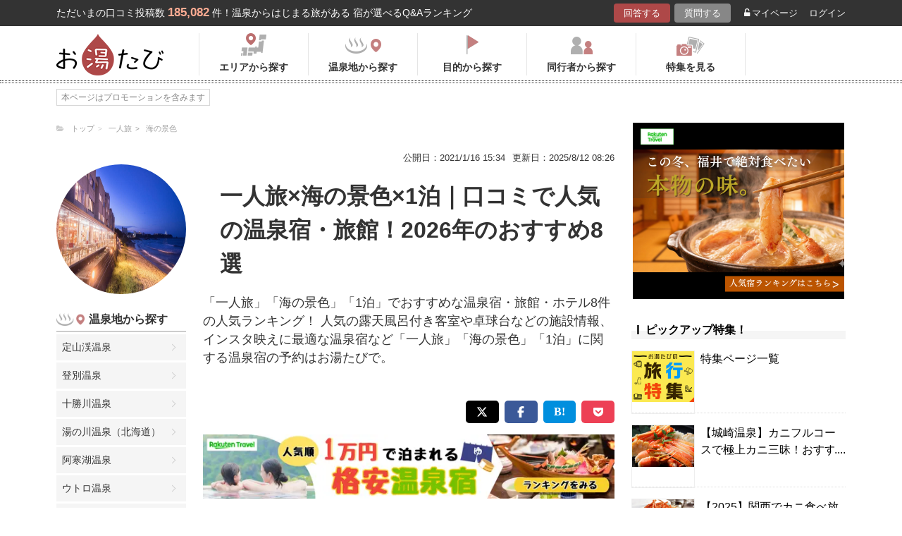

--- FILE ---
content_type: text/html; charset=UTF-8
request_url: https://oyutabi.biglobe.ne.jp/a046-e001-d1ac/
body_size: 21756
content:
<!doctype html>
<html lang="ja">
<head>
        <!-- Optimize Next -->
    <script>(function(p,r,o,j,e,c,t,g){
            p['_'+t]={};g=r.createElement('script');g.src='https://www.googletagmanager.com/gtm.js?id=GTM-'+t;r[o].prepend(g);
            g=r.createElement('style');g.innerText='.'+e+t+'{visibility:hidden!important}';r[o].prepend(g);
            r[o][j].add(e+t);setTimeout(function(){if(r[o][j].contains(e+t)){r[o][j].remove(e+t);p['_'+t]=0}},c)
        })(window,document,'documentElement','classList','loading',2000,'KCD9HMSQ')</script>
    <!-- End Optimize Next -->
    <meta charset="utf-8">
    <meta name="viewport" content="width=device-width, initial-scale=1">
    <title>一人旅×海の景色×1泊｜口コミで人気の温泉宿・旅館！2026年のおすすめ8選 | お湯たび</title>
    <meta name="description" content="「犬吠埼観光ホテル」は平日に一人でゆったりとできるプランがあり、素泊まりで和室二間を満喫できます。贅沢な間取りの和室からは海の眺めが楽しめ、窓が部屋いっぱいなので開放的で素敵でした。お風呂でも太平洋を一望できる露天風呂があり、立派な造りで開放感にあふれています。「一人旅」「海の景色」「1泊」">
    
    <link rel="icon" href="/img/favicon/favicon16.png" sizes="16x16" type="image/png">
<link rel="icon" href="/img/favicon/favicon32.png" sizes="32x32" type="image/png">
<link rel="icon" href="/img/favicon/favicon192.png" sizes="192x192" type="image/png">

    <meta property="og:title" content="一人旅×海の景色×1泊｜口コミで人気の温泉宿・旅館！2026年のおすすめ8選 | お湯たび">
    <meta property="og:url" content="https://oyutabi.biglobe.ne.jp/a046-d1ac-e001/">
            <meta property="og:type" content="article">
        <meta property="og:locale" content="ja_JP">
    <meta property="og:site_name" content="お湯たび">
    <meta property="og:image" content="https://img.travel.rakuten.co.jp/share/HOTEL/40498/40498.jpg">
    <meta property="og:description" content="「犬吠埼観光ホテル」は平日に一人でゆったりとできるプランがあり、素泊まりで和室二間を満喫できます。贅沢な間取りの和室からは海の眺めが楽しめ、窓が部屋いっぱいなので開放的で素敵でした。お風呂でも太平洋を一望できる露天風呂があり、立派な造りで開放感にあふれています。「一人旅」「海の景色」「1泊」">

<!--[if lt IE 9]>
<script src="https://img.gpoint.co.jp/common/js/html5shiv.js"></script>
<script src="https://img.gpoint.co.jp/common/js/css3-mediaqueries.js"></script>
<![endif]-->
<script>
        
    document.addEventListener('error', function (e) {
        if (e.target.nodeName === 'IMG') {
            e.target.src = '/img/dummy.gif';
        }
    }, true);
    
</script>


<script>
    
    if (location.pathname.indexOf('/admin/') !== 0 && 'serviceWorker' in navigator) {
        navigator.serviceWorker.getRegistration().then((registration) => {
            if (registration !== undefined) {
                registration.unregister();
                console.log('ServiceWorker unregistered');
            } else {
                console.log('ServiceWorker has not registration');
            }
        }).catch(function (err) {
            console.log('ServiceWorker unregister failed: ', err);
        });
    }
    
</script>

<link rel="stylesheet" href="https://maxcdn.bootstrapcdn.com/font-awesome/4.7.0/css/font-awesome.min.css">
    <script type="application/ld+json">[{"@context":"http:\/\/schema.org","@type":"Article","name":"\u304a\u6e6f\u305f\u3073","headline":"\u4e00\u4eba\u65c5\u00d7\u6d77\u306e\u666f\u8272\u00d71\u6cca\uff5c\u53e3\u30b3\u30df\u3067\u4eba\u6c17\u306e\u6e29\u6cc9\u5bbf\u30fb\u65c5\u9928\uff012026\u5e74\u306e\u304a\u3059\u3059\u30818\u9078 | \u304a\u6e6f\u305f\u3073","mainEntityOfPage":{"@type":"WebPage","@id":"https:\/\/oyutabi.biglobe.ne.jp\/a046-d1ac-e001\/"},"image":{"@type":"ImageObject","url":"https:\/\/img.travel.rakuten.co.jp\/share\/HOTEL\/40498\/40498.jpg","width":696,"height":479},"datePublished":"1970-01-01T09:33:41+09:00","dateModified":"1970-01-01T09:33:45+09:00","author":{"@type":"Person","name":""},"publisher":{"@type":"Organization","name":"\u304a\u6e6f\u305f\u3073\u7de8\u96c6\u90e8","logo":{"@type":"ImageObject","url":"https:\/\/oyutabi.biglobe.ne.jp\/img\/logo_oyutabi.png","width":152,"height":59}},"description":"\u300c\u72ac\u5420\u57fc\u89b3\u5149\u30db\u30c6\u30eb\u300d\u306f\u5e73\u65e5\u306b\u4e00\u4eba\u3067\u3086\u3063\u305f\u308a\u3068\u3067\u304d\u308b\u30d7\u30e9\u30f3\u304c\u3042\u308a\u3001\u7d20\u6cca\u307e\u308a\u3067\u548c\u5ba4\u4e8c\u9593\u3092\u6e80\u55ab\u3067\u304d\u307e\u3059\u3002\u8d05\u6ca2\u306a\u9593\u53d6\u308a\u306e\u548c\u5ba4\u304b\u3089\u306f\u6d77\u306e\u773a\u3081\u304c\u697d\u3057\u3081\u3001\u7a93\u304c\u90e8\u5c4b\u3044\u3063\u3071\u3044\u306a\u306e\u3067\u958b\u653e\u7684\u3067\u7d20\u6575\u3067\u3057\u305f\u3002\u304a\u98a8\u5442\u3067\u3082\u592a\u5e73\u6d0b\u3092\u4e00\u671b\u3067\u304d\u308b\u9732\u5929\u98a8\u5442\u304c\u3042\u308a\u3001\u7acb\u6d3e\u306a\u9020\u308a\u3067\u958b\u653e\u611f\u306b\u3042\u3075\u308c\u3066\u3044\u307e\u3059\u3002\u300c\u4e00\u4eba\u65c5\u300d\u300c\u6d77\u306e\u666f\u8272\u300d\u300c1\u6cca\u300d"}]</script>

    <link rel="canonical" href="https://oyutabi.biglobe.ne.jp/a046-d1ac-e001/">

    <link rel="stylesheet" href="https://cdnjs.cloudflare.com/ajax/libs/Swiper/3.4.1/css/swiper.min.css">
    <link rel="stylesheet" media="all" href="https://oyutabi.biglobe.ne.jp/css/ranking-qa.css?ver=">
    <link rel="stylesheet" media="all" href="https://oyutabi.biglobe.ne.jp/css/ranking-tag.css?ver="/>
    <!-- Google Tag Manager -->
<script>(function (w, d, s, l, i) {
        w[l] = w[l] || [];
        w[l].push({
            'gtm.start':
                new Date().getTime(), event: 'gtm.js'
            });
        var f = d.getElementsByTagName(s)[0],
            j = d.createElement(s), dl = l != 'dataLayer' ? '&l=' + l : '';
        j.async = true;
        j.src =
            'https://www.googletagmanager.com/gtm.js?id=' + i + dl;
        f.parentNode.insertBefore(j, f);
        })(window, document, 'script', 'dataLayer', 'GTM-MNS5LCX');</script>
<!-- End Google Tag Manager -->
<!-- Global site tag (gtag.js) - Google Analytics -->

    <script async src="https://www.googletagmanager.com/gtag/js?id=UA-138034717-1"></script>
    <script>
        window.dataLayer = window.dataLayer || [];
        function gtag(){dataLayer.push(arguments);}
        gtag('js', new Date());

        gtag('config', 'UA-138034717-1');
    </script>
</head>

<body>

<!-- Google Tag Manager (noscript) -->
<noscript>
    <iframe src="https://www.googletagmanager.com/ns.html?id=GTM-MNS5LCX"
            height="0" width="0" style="display:none;visibility:hidden"></iframe>
</noscript>
<!-- End Google Tag Manager (noscript) -->
<!--▼headerSP▼-->
<header>
    <nav class="sp-header nopc">
        <ul class="sp-header-btn">
            <li class="sp-header-logo">
                <a href="/">
                    <img src="https://oyutabi.biglobe.ne.jp/img/logo_oyutabi.png" alt="お湯たび" width="100" height="39">
                </a>
            </li>
            <!-- TODO: 検索
            <li class="sp-header-search"> <i class="fa fa-search" aria-hidden="true"></i> <span>検索</span> </li>
            -->
            </li>
            <label for="trigger">
                <div class="sp-header-menu"> <i class="fa fa-bars" aria-hidden="true"></i><span>メニュー</span> </div>
            </label>
            <div class="modal_wrap">
                <input id="trigger" type="checkbox">
                <div class="modal_overlay">
                    <label for="trigger" class="modal_trigger"></label>
                    <div class="modal_content">
                        <label for="trigger" class="close_button">×</label>
                        <div class="top-botton">
                            <div class="btn-header-a"><a href="/rec/#question-area">回答する</a></div>
                            <div class="btn-header-q"><a href="/post/">質問する</a></div>
                        </div>
                        <ul class="fullmod-body">
							<li><a class="drawer-menu-item arrow" href="/">お湯たびトップページ</a></li>
                            <li><a class="drawer-menu-item arrow" href="/area/">エリアから探す</a></li>
                            <li><a class="drawer-menu-item arrow" href="/spot/">温泉地から探す</a></li>
                            <li><a class="drawer-menu-item arrow" href="/purpose/">目的から探す</a></li>
                            <li><a class="drawer-menu-item arrow" href="/who/">同行者から探す</a></li>
                            <li><a class="drawer-menu-item arrow" href="/feature/?utm_source=bnr&utm_campaign=menu">特集を見る</a></li>
                            <!-- TODO Phase 2
                            <li><a class="drawer-menu-item arrow" href="/mypage/like/">お気に入り</a></li>
                            -->
                            <li><a class="drawer-menu-item arrow" href="/mypage/theme/">マイページ</a></li>
                                                            <li><a class="drawer-menu-item arrow" href="/auth/login/">ログイン</a></li>
                                                        <li><a class="drawer-menu-item arrow" href="/guide/">ご利用ガイド</a></li>
                        </ul>
                    </div>
                </div>
            </div>
            </li>
        </ul>
    </nav>
</header>
<!--▲headerSP▲-->

<div id="gpointbody_qg">


    <!--header-->
    <header>
    <div class="pc-header nosp">
        <div class="header-top-area">
            <div class="header-top clearfix">
                <p class="leadtext pc-header-notext">ただいまの口コミ投稿数<span
                            class="leadtext-color">185,082</span>件！温泉からはじまる旅がある 宿が選べるQ&Aランキング
                </p>
                <ul class="header-top-btn">
                    <li class="btn-header-a">
                        <a href="/rec/#question-area">回答する</a>
                    </li>
                    <li class="btn-header-q">
                        <a href="/post/">質問する</a>
                    </li>
                                        <li class="btn-header-text">
                        <a href="/mypage/theme/">
                            <i class="fa fa-unlock-alt" aria-hidden="true"></i>マイページ</a>
                    </li>
                    <li class="btn-header-text">
                                                    <a href="/auth/login/">ログイン</a>
                                            </li>
                </ul>
            </div>
        </div>
        <div class="header-bottom-area">
            <div class="header-bottom">
                <a href="/">
                    <img src="https://oyutabi.biglobe.ne.jp/img/logo_oyutabi.png" alt="お湯たび" class="oyutabi-logo" width="152" height="59">
                </a>
                <ul class="header-bottom-btn" itemscope itemtype="http://www.schema.org/SiteNavigationElement">
                    <li class="header-bottom-btn-area" itemprop="name">
                        <a href="/area/" itemprop="URL">
                            <span>エリアから探す</span>
                        </a>
                    </li>
                    <li class="header-bottom-btn-onsen" itemprop="name">
                        <a href="/spot/" itemprop="URL">
                            <span>温泉地から探す</span>
                        </a>
                    </li>
                    <li class="header-bottom-btn-purpose" itemprop="name">
                        <a href="/purpose/" itemprop="URL">
                            <span>目的から探す</span>
                        </a>
                    </li>
                    <li class="header-bottom-btn-partner" itemprop="name">
                        <a href="/who/" itemprop="URL">
                            <span>同行者から探す</span>
                        </a>
                    </li>
                    <li class="header-bottom-btn-feature" itemprop="name">
                        <a href="/feature/?utm_source=bnr&utm_campaign=menu" itemprop="URL">
                            <span>特集を見る</span>
                        </a>
                    </li>
                </ul>
            </div>
        </div>
    </div>
</header>




    
    <!--main-->
    <main>
        <article>

            <section class="question-area">
                <div class="qa-info">
                        <ul class="panlist plist-tag nosp"
        itemscope itemtype="http://schema.org/BreadcrumbList">
        <li itemprop="itemListElement" itemscope itemtype="http://schema.org/ListItem">
            <i class="fa fa-folder-open" aria-hidden="true"></i>
            <a itemprop="item" href="/">
                <span itemprop="name">トップ</span>
            </a>
            <meta itemprop="position" content="1" />
        </li>
                    <li itemprop="itemListElement" itemscope itemtype="http://schema.org/ListItem">
                <a itemprop="item" href="/a046/">
                    <span itemprop="name">一人旅</span>
                </a>
                <meta itemprop="position" content="2" />
            </li>
                    <li itemprop="itemListElement" itemscope itemtype="http://schema.org/ListItem">
                <a itemprop="item" href="/a046-d1ac/">
                    <span itemprop="name">海の景色</span>
                </a>
                <meta itemprop="position" content="3" />
            </li>
            </ul>
                    <ul>
                        <li class="qa-info-qdate">公開日：2021/1/16 15:34</li>
                        <li class="qa-info-qdate">更新日：2025/8/12 08:26</li>
                    </ul>
                </div>
            </section>

            <div class="left-menu nosp">
                <div class="thumbnail">
                    <img class="js-lazy-image" src="https://oyutabi.biglobe.ne.jp/img/dummy.gif"
                         data-src="https://img.travel.rakuten.co.jp/share/HOTEL/40498/40498.jpg"
                         alt="一人旅×海の景色×1泊｜口コミで人気の温泉宿・旅館！2026年のおすすめ8選" border="0">
                </div>

                                    <section class="menu-box">
                        <p class="top top-onsen">温泉地から探す</p>
                        <ul>
                                                            <li><a href="/01g000/">定山渓温泉</a></li>
                                                            <li><a href="/01g001/">登別温泉</a></li>
                                                            <li><a href="/01g002/">十勝川温泉</a></li>
                                                            <li><a href="/01g003/">湯の川温泉（北海道）</a></li>
                                                            <li><a href="/01g004/">阿寒湖温泉</a></li>
                                                            <li><a href="/01g005/">ウトロ温泉</a></li>
                                                            <li><a href="/01g006/">川湯温泉（北海道）</a></li>
                                                            <li><a href="/01g007/">層雲峡温泉</a></li>
                                                            <li><a href="/01g008/">洞爺湖温泉</a></li>
                                                            <li><a href="/01g009/">ニセコ温泉</a></li>
                                                            <li><a href="/01g00a/">函館温泉</a></li>
                                                            <li><a href="/02g004/">酸ヶ湯温泉</a></li>
                                                            <li><a href="/02g005/">浅虫温泉</a></li>
                                                            <li><a href="/02g006/">大鰐温泉</a></li>
                                                            <li><a href="/02g007/">黒石温泉</a></li>
                                                            <li><a href="/02g008/">十和田湖畔温泉</a></li>
                                                            <li><a href="/03g001/">鶯宿温泉</a></li>
                                                            <li><a href="/03g002/">八幡平温泉（岩手県）</a></li>
                                                            <li><a href="/03g003/">花巻温泉</a></li>
                                                            <li><a href="/04g007/">鳴子温泉</a></li>
                                                            <li><a href="/04g008/">秋保温泉</a></li>
                                                            <li><a href="/04g009/">作並温泉</a></li>
                                                            <li><a href="/04g00a/">遠刈田温泉</a></li>
                                                            <li><a href="/04g00b/">中山平温泉</a></li>
                                                            <li><a href="/04g00c/">松島温泉（宮城県）</a></li>
                                                            <li><a href="/05g005/">乳頭温泉</a></li>
                                                            <li><a href="/05g006/">玉川温泉</a></li>
                                                            <li><a href="/05g007/">男鹿温泉</a></li>
                                                            <li><a href="/05g008/">田沢湖高原温泉</a></li>
                                                            <li><a href="/06g00a/">蔵王温泉</a></li>
                                                            <li><a href="/06g00b/">銀山温泉</a></li>
                                                            <li><a href="/06g00c/">赤倉温泉（山形県）</a></li>
                                                            <li><a href="/06g00d/">赤湯温泉</a></li>
                                                            <li><a href="/06g00e/">あつみ温泉</a></li>
                                                            <li><a href="/06g00f/">小野川温泉</a></li>
                                                            <li><a href="/06g010/">かみのやま温泉</a></li>
                                                            <li><a href="/06g011/">白布温泉</a></li>
                                                            <li><a href="/06g012/">天童温泉</a></li>
                                                            <li><a href="/06g013/">東根温泉</a></li>
                                                            <li><a href="/06g014/">肘折温泉</a></li>
                                                            <li><a href="/06g015/">湯田川温泉</a></li>
                                                            <li><a href="/06g016/">湯野浜温泉</a></li>
                                                            <li><a href="/07g009/">東山温泉</a></li>
                                                            <li><a href="/07g00a/">芦ノ牧温泉</a></li>
                                                            <li><a href="/07g00b/">飯坂温泉</a></li>
                                                            <li><a href="/07g00c/">いわき湯本温泉</a></li>
                                                            <li><a href="/07g00d/">岳温泉</a></li>
                                                            <li><a href="/07g00e/">土湯温泉</a></li>
                                                            <li><a href="/07g00f/">中ノ沢温泉</a></li>
                                                            <li><a href="/07g010/">磐梯熱海温泉</a></li>
                                                            <li><a href="/07g011/">湯野上温泉</a></li>
                                                            <li><a href="/08g010/">鬼怒川温泉</a></li>
                                                            <li><a href="/08g011/">日光湯元温泉</a></li>
                                                            <li><a href="/08g012/">塩原温泉</a></li>
                                                            <li><a href="/08g013/">川治温泉</a></li>
                                                            <li><a href="/08g014/">中禅寺温泉</a></li>
                                                            <li><a href="/08g015/">那須温泉</a></li>
                                                            <li><a href="/08g016/">日光温泉</a></li>
                                                            <li><a href="/08g017/">湯西川温泉</a></li>
                                                            <li><a href="/09g00c/">草津温泉</a></li>
                                                            <li><a href="/09g00d/">伊香保温泉</a></li>
                                                            <li><a href="/09g00e/">万座温泉</a></li>
                                                            <li><a href="/09g00f/">四万温泉</a></li>
                                                            <li><a href="/09g010/">老神温泉</a></li>
                                                            <li><a href="/09g011/">尾瀬戸倉温泉</a></li>
                                                            <li><a href="/09g012/">片品温泉</a></li>
                                                            <li><a href="/09g013/">猿ヶ京温泉</a></li>
                                                            <li><a href="/09g014/">谷川温泉</a></li>
                                                            <li><a href="/09g015/">水上温泉</a></li>
                                                            <li><a href="/09g016/">湯の小屋温泉</a></li>
                                                            <li><a href="/10g001/">筑波山温泉</a></li>
                                                            <li><a href="/11g001/">秩父温泉</a></li>
                                                            <li><a href="/12g001/">鴨川温泉</a></li>
                                                            <li><a href="/12g002/">小湊温泉</a></li>
                                                            <li><a href="/12g003/">白子温泉</a></li>
                                                            <li><a href="/12g004/">南房総白浜温泉</a></li>
                                                            <li><a href="/12g005/">養老渓谷温泉</a></li>
                                                            <li><a href="/14g017/">箱根温泉</a></li>
                                                            <li><a href="/14g018/">湯河原温泉</a></li>
                                                            <li><a href="/14g019/">七沢温泉</a></li>
                                                            <li><a href="/14g01a/">箱根芦ノ湖温泉</a></li>
                                                            <li><a href="/14g01b/">箱根大平台温泉</a></li>
                                                            <li><a href="/14g01c/">箱根強羅温泉</a></li>
                                                            <li><a href="/14g01d/">箱根仙石原温泉</a></li>
                                                            <li><a href="/15g016/">石和温泉</a></li>
                                                            <li><a href="/15g017/">河口湖温泉</a></li>
                                                            <li><a href="/15g018/">下部温泉</a></li>
                                                            <li><a href="/15g019/">山中湖温泉</a></li>
                                                            <li><a href="/15g01a/">湯村温泉（山梨県）</a></li>
                                                            <li><a href="/16g013/">野沢温泉</a></li>
                                                            <li><a href="/16g014/">白骨温泉</a></li>
                                                            <li><a href="/16g015/">浅間温泉</a></li>
                                                            <li><a href="/16g016/">美ヶ原温泉</a></li>
                                                            <li><a href="/16g017/">大町温泉</a></li>
                                                            <li><a href="/16g018/">鹿教湯温泉</a></li>
                                                            <li><a href="/16g019/">上諏訪温泉</a></li>
                                                            <li><a href="/16g01a/">渋温泉</a></li>
                                                            <li><a href="/16g01b/">下諏訪温泉</a></li>
                                                            <li><a href="/16g01c/">蓼科温泉</a></li>
                                                            <li><a href="/16g01d/">戸狩温泉</a></li>
                                                            <li><a href="/16g01e/">戸倉上山田温泉</a></li>
                                                            <li><a href="/16g01f/">乗鞍高原温泉</a></li>
                                                            <li><a href="/16g020/">白馬・八方温泉</a></li>
                                                            <li><a href="/16g021/">白馬姫川温泉</a></li>
                                                            <li><a href="/16g022/">昼神温泉</a></li>
                                                            <li><a href="/16g023/">別所温泉</a></li>
                                                            <li><a href="/16g024/">穂高温泉</a></li>
                                                            <li><a href="/16g025/">湯田中温泉</a></li>
                                                            <li><a href="/16g026/">山田温泉(長野県)</a></li>
                                                            <li><a href="/17g015/">月岡温泉</a></li>
                                                            <li><a href="/17g016/">赤倉温泉（新潟県）</a></li>
                                                            <li><a href="/17g017/">池の平温泉</a></li>
                                                            <li><a href="/17g018/">岩室温泉</a></li>
                                                            <li><a href="/17g019/">鵜の浜温泉</a></li>
                                                            <li><a href="/17g01a/">越後湯沢温泉</a></li>
                                                            <li><a href="/17g01b/">咲花温泉</a></li>
                                                            <li><a href="/17g01c/">瀬波温泉</a></li>
                                                            <li><a href="/17g01d/">燕温泉</a></li>
                                                            <li><a href="/17g01e/">松之山温泉</a></li>
                                                            <li><a href="/18g01e/">宇奈月温泉</a></li>
                                                            <li><a href="/18g01f/">氷見温泉</a></li>
                                                            <li><a href="/19g01b/">和倉温泉</a></li>
                                                            <li><a href="/19g01c/">山中温泉</a></li>
                                                            <li><a href="/19g01d/">粟津温泉</a></li>
                                                            <li><a href="/19g01e/">片山津温泉</a></li>
                                                            <li><a href="/19g01f/">山代温泉</a></li>
                                                            <li><a href="/19g020/">湯涌温泉</a></li>
                                                            <li><a href="/19g021/">輪島温泉</a></li>
                                                            <li><a href="/20g01d/">あわら温泉</a></li>
                                                            <li><a href="/20g01e/">三国温泉</a></li>
                                                            <li><a href="/21g019/">熱海温泉</a></li>
                                                            <li><a href="/21g01a/">伊東温泉</a></li>
                                                            <li><a href="/21g033/">修善寺温泉</a></li>
                                                            <li><a href="/21g034/">下田温泉（静岡県）</a></li>
                                                            <li><a href="/21g035/">網代温泉</a></li>
                                                            <li><a href="/21g036/">伊豆高原温泉</a></li>
                                                            <li><a href="/21g037/">伊豆山温泉</a></li>
                                                            <li><a href="/21g038/">伊豆長岡温泉</a></li>
                                                            <li><a href="/21g039/">稲取温泉</a></li>
                                                            <li><a href="/21g03a/">今井浜温泉</a></li>
                                                            <li><a href="/21g03b/">宇佐美温泉</a></li>
                                                            <li><a href="/21g03c/">梅ヶ島温泉</a></li>
                                                            <li><a href="/21g03d/">河津温泉</a></li>
                                                            <li><a href="/21g03e/">舘山寺温泉</a></li>
                                                            <li><a href="/21g03f/">雲見温泉</a></li>
                                                            <li><a href="/21g040/">寸又峡温泉</a></li>
                                                            <li><a href="/21g041/">土肥温泉</a></li>
                                                            <li><a href="/21g042/">堂ヶ島温泉</a></li>
                                                            <li><a href="/21g043/">弓ヶ浜温泉</a></li>
                                                            <li><a href="/21g044/">熱川温泉</a></li>
                                                            <li><a href="/22g01f/">下呂温泉</a></li>
                                                            <li><a href="/22g020/">平湯温泉</a></li>
                                                            <li><a href="/22g021/">新穂高温泉</a></li>
                                                            <li><a href="/22g022/">奥飛騨温泉</a></li>
                                                            <li><a href="/22g023/">飛騨高山温泉</a></li>
                                                            <li><a href="/22g024/">長良川温泉</a></li>
                                                            <li><a href="/23g001/">犬山温泉</a></li>
                                                            <li><a href="/23g002/">西浦温泉</a></li>
                                                            <li><a href="/23g003/">南知多温泉</a></li>
                                                            <li><a href="/23g004/">湯谷温泉</a></li>
                                                            <li><a href="/24g025/">伊勢・鳥羽温泉</a></li>
                                                            <li><a href="/24g026/">志摩温泉</a></li>
                                                            <li><a href="/24g027/">榊原温泉</a></li>
                                                            <li><a href="/24g028/">長島温泉</a></li>
                                                            <li><a href="/24g029/">湯の山温泉</a></li>
                                                            <li><a href="/25g001/">おごと温泉</a></li>
                                                            <li><a href="/26g001/">天橋立温泉</a></li>
                                                            <li><a href="/26g002/">嵐山温泉</a></li>
                                                            <li><a href="/26g003/">久美浜温泉</a></li>
                                                            <li><a href="/26g004/">小天橋温泉</a></li>
                                                            <li><a href="/26g005/">間人温泉</a></li>
                                                            <li><a href="/26g006/">丹後温泉</a></li>
                                                            <li><a href="/26g007/">夕日ヶ浦温泉</a></li>
                                                            <li><a href="/26g008/">湯の花温泉</a></li>
                                                            <li><a href="/28g022/">城崎温泉</a></li>
                                                            <li><a href="/28g023/">有馬温泉</a></li>
                                                            <li><a href="/28g024/">赤穂温泉</a></li>
                                                            <li><a href="/28g025/">うずしお温泉</a></li>
                                                            <li><a href="/28g026/">香住温泉</a></li>
                                                            <li><a href="/28g027/">佐津温泉</a></li>
                                                            <li><a href="/28g028/">洲本温泉</a></li>
                                                            <li><a href="/28g029/">湯村温泉（兵庫県）</a></li>
                                                            <li><a href="/29g001/">洞川温泉</a></li>
                                                            <li><a href="/30g024/">白浜温泉</a></li>
                                                            <li><a href="/30g035/">勝浦温泉</a></li>
                                                            <li><a href="/30g036/">川湯温泉（和歌山県）</a></li>
                                                            <li><a href="/30g037/">湯の峰温泉</a></li>
                                                            <li><a href="/30g038/">龍神温泉</a></li>
                                                            <li><a href="/31g02a/">三朝温泉</a></li>
                                                            <li><a href="/31g02c/">皆生温泉</a></li>
                                                            <li><a href="/31g02d/">鳥取温泉</a></li>
                                                            <li><a href="/31g02e/">はわい温泉</a></li>
                                                            <li><a href="/32g02b/">玉造温泉</a></li>
                                                            <li><a href="/32g02c/">松江しんじ湖温泉</a></li>
                                                            <li><a href="/32g02d/">湯の川温泉（島根県）</a></li>
                                                            <li><a href="/33g02d/">湯原温泉</a></li>
                                                            <li><a href="/33g02e/">湯郷温泉</a></li>
                                                            <li><a href="/34g001/">宮島・宮浜温泉</a></li>
                                                            <li><a href="/35g001/">長門湯本温泉</a></li>
                                                            <li><a href="/35g002/">萩温泉</a></li>
                                                            <li><a href="/35g003/">湯田温泉（山口県）</a></li>
                                                            <li><a href="/36g027/">大歩危祖谷温泉</a></li>
                                                            <li><a href="/37g029/">こんぴら温泉</a></li>
                                                            <li><a href="/37g02a/">小豆島温泉</a></li>
                                                            <li><a href="/38g028/">道後温泉</a></li>
                                                            <li><a href="/39g001/">あしずり温泉</a></li>
                                                            <li><a href="/40g001/">筑後川温泉</a></li>
                                                            <li><a href="/40g002/">原鶴温泉</a></li>
                                                            <li><a href="/41g001/">嬉野温泉</a></li>
                                                            <li><a href="/41g002/">武雄温泉</a></li>
                                                            <li><a href="/41g003/">古湯温泉</a></li>
                                                            <li><a href="/42g001/">雲仙温泉</a></li>
                                                            <li><a href="/42g002/">小浜温泉</a></li>
                                                            <li><a href="/43g030/">黒川温泉</a></li>
                                                            <li><a href="/43g031/">阿蘇内牧温泉</a></li>
                                                            <li><a href="/43g032/">菊池温泉</a></li>
                                                            <li><a href="/43g033/">下田温泉（熊本県）</a></li>
                                                            <li><a href="/43g034/">玉名温泉</a></li>
                                                            <li><a href="/43g035/">杖立温泉</a></li>
                                                            <li><a href="/43g036/">人吉温泉</a></li>
                                                            <li><a href="/43g037/">日奈久温泉</a></li>
                                                            <li><a href="/43g038/">平山温泉</a></li>
                                                            <li><a href="/43g039/">山鹿温泉</a></li>
                                                            <li><a href="/44g02e/">別府温泉</a></li>
                                                            <li><a href="/44g02f/">由布院温泉</a></li>
                                                            <li><a href="/44g030/">天ヶ瀬温泉</a></li>
                                                            <li><a href="/44g031/">筋湯温泉</a></li>
                                                            <li><a href="/44g032/">長湯温泉</a></li>
                                                            <li><a href="/44g033/">宝泉寺温泉</a></li>
                                                            <li><a href="/44g034/">湯平温泉</a></li>
                                                            <li><a href="/46g031/">指宿温泉</a></li>
                                                            <li><a href="/46g032/">霧島温泉</a></li>
                                                    </ul>
                        <!-- --todo-- もっとみる
                        <p class="btn-more-txt"><a href="/spot/a046-d1ac-e001/">もっとみる<i class="fa fa-angle-right"
                                                                                         aria-hidden="true"></i></a>
                                                                                         -->
                    </section>
                                                
            </div>

            <div class="main-content">

                <!-- --todo-- ホテルランキング -->

                <section class="question-area">
                    <ul class="qa-main">
                        <li class="qa-img nopc">
                            <img class="js-lazy-image" src="https://oyutabi.biglobe.ne.jp/img/dummy.gif"
                                 data-src="https://img.travel.rakuten.co.jp/share/HOTEL/40498/40498.jpg"
                                 alt="一人旅×海の景色×1泊｜口コミで人気の温泉宿・旅館！2026年のおすすめ8選" border="0">
                        </li>
                        <li class="qa-title">
                            <h1>一人旅×海の景色×1泊｜口コミで人気の温泉宿・旅館！2026年のおすすめ8選</h1>
                        </li>
                    </ul>

                                            <p class="qa-sub">「一人旅」「海の景色」「1泊」でおすすめな温泉宿・旅館・ホテル8件の人気ランキング！ 人気の露天風呂付き客室や卓球台などの施設情報、インスタ映えに最適な温泉宿など「一人旅」「海の景色」「1泊」に関する温泉宿の予約はお湯たびで。</p>
                    
                </section>

                <div class="tag-top-area">
                                    </div>

                <div class="rank-title nopc">「一人旅」「海の景色」「1泊」のおすすめ温泉宿ランキング</div>

                                
                                    <section class="ranking-area">
                        <ul class="sns-area">
    <li class="tw"><a href="javascript:void(0)"
                      onclick="tweet('https://oyutabi.biglobe.ne.jp/a046-d1ac-e001/', '一人旅×海の景色×1泊｜口コミで人気の温泉宿・旅館！2026年のおすすめ8選 | お湯たび')"><i
                    class="fa fa-twitter"></i></a></li>
    <li class="fb"><a href="javascript:void(0)"
                      onclick="facebook('https://oyutabi.biglobe.ne.jp/a046-d1ac-e001/')"><i
                    class="fa fa-facebook"></i></a></li>
    <li class="ha"><a href="javascript:void(0)"
                      onclick="hatebo('https://oyutabi.biglobe.ne.jp/a046-d1ac-e001/', '一人旅×海の景色×1泊｜口コミで人気の温泉宿・旅館！2026年のおすすめ8選 | お湯たび')"><span
                    class="fa-hatena"></span></a></li>
    <li class="po"><a
                href="http://getpocket.com/edit?url=https%3A%2F%2Foyutabi.biglobe.ne.jp%2Fa046-d1ac-e001%2F&title=%E4%B8%80%E4%BA%BA%E6%97%85%C3%97%E6%B5%B7%E3%81%AE%E6%99%AF%E8%89%B2%C3%971%E6%B3%8A%EF%BD%9C%E5%8F%A3%E3%82%B3%E3%83%9F%E3%81%A7%E4%BA%BA%E6%B0%97%E3%81%AE%E6%B8%A9%E6%B3%89%E5%AE%BF%E3%83%BB%E6%97%85%E9%A4%A8%EF%BC%812026%E5%B9%B4%E3%81%AE%E3%81%8A%E3%81%99%E3%81%99%E3%82%818%E9%81%B8%20%7C%20%E3%81%8A%E6%B9%AF%E3%81%9F%E3%81%B3"
                onclick="window.open(this.href, 'FBwindow', 'width=550, height=350, menubar=no, toolbar=no, scrollbars=yes'); return false;"><i
                    class="fa fa-get-pocket"></i></a></li>
</ul>
                                                                                                            <div class="hotel-box ">
                                    <div class="hotel-name">
                                        <h2>
                                                                                                                                                <span class="ico-rank1"></span>
                                                                                                                                        <a href="https://hb.afl.rakuten.co.jp/hgc/1801b452.a40c5ce0.1801b453.276a899c/?pc=https%3A%2F%2Ftravel.rakuten.co.jp%2FHOTEL%2F40498%2F40498_std.html"
                                               target="_blank"
                                               rel="nofollow sponsored noopener">犬吠埼潮の湯温泉　犬吠埼観光ホテル</a></h2>
                                    </div>
                                    <div class="hotel-box-in">
                                        <div class="hotel-img tag-page">
                                                    <a href="https://hb.afl.rakuten.co.jp/hgc/1801b452.a40c5ce0.1801b453.276a899c/?pc=http%3A%2F%2Ftravel.rakuten.co.jp%2FHOTEL%2F40498%2Fgallery.html" class="ranking_qa_img" target="_blank" rel="nofollow" data-rank="1" data-click-count-hotelid="6773">
                            <img class="js-lazy-image" src="https://oyutabi.biglobe.ne.jp/img/dummy.gif"
                 data-src="https://img.travel.rakuten.co.jp/share/HOTEL/40498/40498.jpg" alt="犬吠埼潮の湯温泉　犬吠埼観光ホテル"
                 border="0">
                <div class="more_img_link">
            <i class="fa fa-picture-o" aria-hidden="true"></i>
            <i class="fa fa-picture-o" aria-hidden="true"></i>
        </div>
    </a>
                                        </div>

                                        <div class="hotel-info">
                                            <ul class="point">
                                                                                                <li>
                                                    <img src="https://oyutabi.biglobe.ne.jp/img/icon_star40.png" alt>
                                                    <span class="points-txt">4.2</span>
                                                </li>
                                                                                                <li class="points-comment">クチコミ数 :<a
                                                            href="/h6773/">6件</a></li>
                                            </ul>
                                            <!-- TODO: このホテルのエリア周辺の温泉TOP1 -->
                                            <!-- TODO: このホテルのエリア周辺の温泉TOP1 -->
                                            <p class="add">千葉県銚子市犬吠埼10293
                                                <span class="map">
    								                                                                        <a class="button-link map" href="https://hb.afl.rakuten.co.jp/hgc/1801b452.a40c5ce0.1801b453.276a899c/?pc=http%3A%2F%2Ftravel.rakuten.co.jp%2FHOTEL%2F40498%2Frtmap.html"
                                                           target="_blank" rel="nofollow"
                                                           data-rank="1"
                                                           data-click-count-hotelid="6773">
                                                            <i class="fa fa-map-marker" aria-hidden="true"></i>地図
                                                        </a>
                                                                                                    </span>
                                            </p>
                                            <!-- TODO: アピールポイント -->
                                            <!-- TODO: アピールポイント -->
                                            <!-- TODO: 泉質 -->
                                            <!-- TODO: 泉質 -->
                                            <div class="input__btn__area">
            <p class="btn-lowest">
                        <a href="https://hb.afl.rakuten.co.jp/hgc/1801b452.a40c5ce0.1801b453.276a899c/?pc=http%3A%2F%2Fhotel.travel.rakuten.co.jp%2Fhotelinfo%2Fplan%2F40498%23sort_kin_min" class="ranking_qa_btn" target="_blank" rel="nofollow" data-rank="1" data-click-count-hotelid="6773">
                <span class="flex-column"><img src="/img/shopbnr/GA0000105317.gif" alt="楽天トラベル" width="70" height="35"><span class="txt-column">料金を表示</span></span>
            </a>
        </p>
        </div>
<div class="chkcoupon-box">
    <a href="https://hb.afl.rakuten.co.jp/hgc/1801b452.a40c5ce0.1801b453.276a899c/?pc=https%3A%2F%2Fcoupon.travel.rakuten.co.jp%2Fcoupon%2Fhotel%2F40498" class="chkcoupon-btn" target="_blank" rel="sponsored noopener"><img src="/img/ico_coupon_rd.svg" alt="" width="30" height="18">割引クーポンをチェック</a>
    <div class="chkcoupon-ribbon is-left"></div>
    <div class="chkcoupon-ribbon is-right"></div>
</div>
                                        </div>
                                    </div>

                                    <div class="answer-box">
                                                                                    <ul class="ans-comment">
                                                <li>
                                                    <div class="comment-ttl">
                                                        <div class="mr8">
                                                            <h3 class="highlight-keywords-parent">
                                                                広めで開放感のある露天風呂
                                                            </h3>
                                                        </div>
                                                    </div>
                                                </li>
                                                <li>
                                                    <p class="highlight-keywords-parent">
                                                        「犬吠埼観光ホテル」は平日に一人でゆったりとできるプランがあり、素泊まりで和室二間を満喫できます。贅沢な間取りの和室からは海の眺めが楽しめ、窓が部屋いっぱいなので開放的で素敵でした。お風呂でも太平洋を一望できる露天風呂があり、立派な造りで開放感にあふれています。
                                                    </p>
                                                    <div class="qa-ttl">
                                                        <p><i class="fa fa-commenting" aria-hidden="true"></i>
                                                            回答された質問：
                                                            <a href="/t3632/"
                                                               class="highlight-keywords-parent">
                                                                平日に千葉県で海が見えて、露天風呂がある温泉宿が知りたい！
                                                            </a>
                                                        </p>
                                                    </div>
                                                    <div class="post-user-name small-gray">
                                                                                                                ヤギヌマ
                                                        さんの回答（投稿日：2021/4/10
                                                        ）
                                                    </div>
                                                </li>
                                            </ul>
                                        
                                    </div>
                                </div>
                                <!--div class="hotel-box box-end">
                                </div-->
                                                                                                                        <div id="qa_contents_1"></div>
                                                                                                                                            <div class="hotel-box ">
                                    <div class="hotel-name">
                                        <h2>
                                                                                                                                                <span class="ico-rank2"></span>
                                                                                                                                        <a href="https://hb.afl.rakuten.co.jp/hgc/1801b452.a40c5ce0.1801b453.276a899c/?pc=https%3A%2F%2Ftravel.rakuten.co.jp%2FHOTEL%2F106076%2F106076_std.html"
                                               target="_blank"
                                               rel="nofollow sponsored noopener">黒潮の宿　臨海荘</a></h2>
                                    </div>
                                    <div class="hotel-box-in">
                                        <div class="hotel-img tag-page">
                                                    <a href="https://hb.afl.rakuten.co.jp/hgc/1801b452.a40c5ce0.1801b453.276a899c/?pc=http%3A%2F%2Ftravel.rakuten.co.jp%2FHOTEL%2F106076%2Fgallery.html" class="ranking_qa_img" target="_blank" rel="nofollow" data-rank="2" data-click-count-hotelid="6922">
                            <img class="js-lazy-image" src="https://oyutabi.biglobe.ne.jp/img/dummy.gif"
                 data-src="https://img.travel.rakuten.co.jp/share/HOTEL/106076/106076.jpg" alt="黒潮の宿　臨海荘"
                 border="0">
                <div class="more_img_link">
            <i class="fa fa-picture-o" aria-hidden="true"></i>
            <i class="fa fa-picture-o" aria-hidden="true"></i>
        </div>
    </a>
                                        </div>

                                        <div class="hotel-info">
                                            <ul class="point">
                                                                                                <li>
                                                    <img src="https://oyutabi.biglobe.ne.jp/img/icon_star40.png" alt>
                                                    <span class="points-txt">4.3</span>
                                                </li>
                                                                                                <li class="points-comment">クチコミ数 :<a
                                                            href="/h6922/">3件</a></li>
                                            </ul>
                                            <!-- TODO: このホテルのエリア周辺の温泉TOP1 -->
                                            <!-- TODO: このホテルのエリア周辺の温泉TOP1 -->
                                            <p class="add">千葉県勝浦市串浜1253-2
                                                <span class="map">
    								                                                                        <a class="button-link map" href="https://hb.afl.rakuten.co.jp/hgc/1801b452.a40c5ce0.1801b453.276a899c/?pc=http%3A%2F%2Ftravel.rakuten.co.jp%2FHOTEL%2F106076%2Frtmap.html"
                                                           target="_blank" rel="nofollow"
                                                           data-rank="2"
                                                           data-click-count-hotelid="6922">
                                                            <i class="fa fa-map-marker" aria-hidden="true"></i>地図
                                                        </a>
                                                                                                    </span>
                                            </p>
                                            <!-- TODO: アピールポイント -->
                                            <!-- TODO: アピールポイント -->
                                            <!-- TODO: 泉質 -->
                                            <!-- TODO: 泉質 -->
                                            <div class="input__btn__area">
            <p class="btn-lowest">
                        <a href="https://hb.afl.rakuten.co.jp/hgc/1801b452.a40c5ce0.1801b453.276a899c/?pc=http%3A%2F%2Fhotel.travel.rakuten.co.jp%2Fhotelinfo%2Fplan%2F106076%23sort_kin_min" class="ranking_qa_btn" target="_blank" rel="nofollow" data-rank="2" data-click-count-hotelid="6922">
                <span class="flex-column"><img src="/img/shopbnr/GA0000105317.gif" alt="楽天トラベル" width="70" height="35"><span class="txt-column">料金を表示</span></span>
            </a>
        </p>
        </div>
<div class="chkcoupon-box">
    <a href="https://hb.afl.rakuten.co.jp/hgc/1801b452.a40c5ce0.1801b453.276a899c/?pc=https%3A%2F%2Fcoupon.travel.rakuten.co.jp%2Fcoupon%2Fhotel%2F106076" class="chkcoupon-btn" target="_blank" rel="sponsored noopener"><img src="/img/ico_coupon_rd.svg" alt="" width="30" height="18">割引クーポンをチェック</a>
    <div class="chkcoupon-ribbon is-left"></div>
    <div class="chkcoupon-ribbon is-right"></div>
</div>
                                        </div>
                                    </div>

                                    <div class="answer-box">
                                                                                    <ul class="ans-comment">
                                                <li>
                                                    <div class="comment-ttl">
                                                        <div class="mr8">
                                                            <h3 class="highlight-keywords-parent">
                                                                太平洋を一望する美肌の湯と新鮮磯料理
                                                            </h3>
                                                        </div>
                                                    </div>
                                                </li>
                                                <li>
                                                    <p class="highlight-keywords-parent">
                                                        海を望む絶好のロケーションに佇む宿で、客室や外観から太平洋の大海原をゆったりと眺めながら日常を離れた癒しの時間を過ごせます。温泉は自家源泉100％、黒褐色でメタケイ酸を豊富に含む美肌の湯として知られ、肌荒れやアトピーへの効き目も期待できる贅沢な泉質です。そして、当館一番人気のスタンダードプランでは、ご夕食に地元勝浦産の金目鯛の煮付けが一人に一匹付き、そのほか地魚を使った磯料理を存分に堪能できる満足度の高い内容です。駅や海辺にも近くアクセス良好で、リーズナブルな価格帯で心と身体を同時に満たしてくれる滞在が約束されています。
                                                    </p>
                                                    <div class="qa-ttl">
                                                        <p><i class="fa fa-commenting" aria-hidden="true"></i>
                                                            回答された質問：
                                                            <a href="/t3632/"
                                                               class="highlight-keywords-parent">
                                                                平日に千葉県で海が見えて、露天風呂がある温泉宿が知りたい！
                                                            </a>
                                                        </p>
                                                    </div>
                                                    <div class="post-user-name small-gray">
                                                            <span class="official-user-icon-box">
        <img src="/img/guide/official-user/icon_official.png" class="official-user-icon" alt="" width="24" height="24">
    </span>
                                                        たけやん
                                                        さんの回答（投稿日：2025/8/12
                                                        ）
                                                    </div>
                                                </li>
                                            </ul>
                                        
                                    </div>
                                </div>
                                <!--div class="hotel-box box-end">
                                </div-->
                                                                                        <div id="qa_contents_2"></div>
                                                                                                                                                                                                                                        <div class="hotel-box ">
                                    <div class="hotel-name">
                                        <h2>
                                                                                                                                                <span class="ico-rank3"></span>
                                                                                                                                        <a href="https://hb.afl.rakuten.co.jp/hgc/1801b452.a40c5ce0.1801b453.276a899c/?pc=https%3A%2F%2Ftravel.rakuten.co.jp%2FHOTEL%2F8603%2F8603_std.html"
                                               target="_blank"
                                               rel="nofollow sponsored noopener">たてやま温泉　夕日海岸　昇鶴</a></h2>
                                    </div>
                                    <div class="hotel-box-in">
                                        <div class="hotel-img tag-page">
                                                    <a href="https://hb.afl.rakuten.co.jp/hgc/1801b452.a40c5ce0.1801b453.276a899c/?pc=http%3A%2F%2Ftravel.rakuten.co.jp%2FHOTEL%2F8603%2Fgallery.html" class="ranking_qa_img" target="_blank" rel="nofollow" data-rank="3" data-click-count-hotelid="7062">
                            <img class="js-lazy-image" src="https://oyutabi.biglobe.ne.jp/img/dummy.gif"
                 data-src="https://img.travel.rakuten.co.jp/share/HOTEL/8603/8603.jpg" alt="たてやま温泉　夕日海岸　昇鶴"
                 border="0">
                <div class="more_img_link">
            <i class="fa fa-picture-o" aria-hidden="true"></i>
            <i class="fa fa-picture-o" aria-hidden="true"></i>
        </div>
    </a>
                                        </div>

                                        <div class="hotel-info">
                                            <ul class="point">
                                                                                                <li>
                                                    <img src="https://oyutabi.biglobe.ne.jp/img/icon_star40.png" alt>
                                                    <span class="points-txt">4.1</span>
                                                </li>
                                                                                                <li class="points-comment">クチコミ数 :<a
                                                            href="/h7062/">2件</a></li>
                                            </ul>
                                            <!-- TODO: このホテルのエリア周辺の温泉TOP1 -->
                                            <!-- TODO: このホテルのエリア周辺の温泉TOP1 -->
                                            <p class="add">千葉県館山市八幡822
                                                <span class="map">
    								                                                                        <a class="button-link map" href="https://hb.afl.rakuten.co.jp/hgc/1801b452.a40c5ce0.1801b453.276a899c/?pc=http%3A%2F%2Ftravel.rakuten.co.jp%2FHOTEL%2F8603%2Frtmap.html"
                                                           target="_blank" rel="nofollow"
                                                           data-rank="3"
                                                           data-click-count-hotelid="7062">
                                                            <i class="fa fa-map-marker" aria-hidden="true"></i>地図
                                                        </a>
                                                                                                    </span>
                                            </p>
                                            <!-- TODO: アピールポイント -->
                                            <!-- TODO: アピールポイント -->
                                            <!-- TODO: 泉質 -->
                                            <!-- TODO: 泉質 -->
                                            <div class="input__btn__area">
            <p class="btn-lowest">
                        <a href="https://hb.afl.rakuten.co.jp/hgc/1801b452.a40c5ce0.1801b453.276a899c/?pc=http%3A%2F%2Fhotel.travel.rakuten.co.jp%2Fhotelinfo%2Fplan%2F8603%23sort_kin_min" class="ranking_qa_btn" target="_blank" rel="nofollow" data-rank="3" data-click-count-hotelid="7062">
                <span class="flex-column"><img src="/img/shopbnr/GA0000105317.gif" alt="楽天トラベル" width="70" height="35"><span class="txt-column">料金を表示</span></span>
            </a>
        </p>
        </div>
<div class="chkcoupon-box">
    <a href="https://hb.afl.rakuten.co.jp/hgc/1801b452.a40c5ce0.1801b453.276a899c/?pc=https%3A%2F%2Fcoupon.travel.rakuten.co.jp%2Fcoupon%2Fhotel%2F8603" class="chkcoupon-btn" target="_blank" rel="sponsored noopener"><img src="/img/ico_coupon_rd.svg" alt="" width="30" height="18">割引クーポンをチェック</a>
    <div class="chkcoupon-ribbon is-left"></div>
    <div class="chkcoupon-ribbon is-right"></div>
</div>
                                        </div>
                                    </div>

                                    <div class="answer-box">
                                                                                    <ul class="ans-comment">
                                                <li>
                                                    <div class="comment-ttl">
                                                        <div class="mr8">
                                                            <h3 class="highlight-keywords-parent">
                                                                眼前に館山湾や遠くに富士山を望むオーシャンビューの旅館
                                                            </h3>
                                                        </div>
                                                    </div>
                                                </li>
                                                <li>
                                                    <p class="highlight-keywords-parent">
                                                        千葉県内でしたら「たてやま温泉 昇鶴」はいかがでしょうか。眼前に館山湾や遠くに富士山を望むオーシャンビューの旅館です。温泉は保温効果や疲労に良く効くナトリウム塩化物泉で広めの内風呂や和風情緒漂う露天風呂で湯あみできます。お一人でも宿泊可能でご予算内で宿泊できる素泊まりプランも用意しています。お部屋も広めの和室や洋室や和洋室で過ごせます。
                                                    </p>
                                                    <div class="qa-ttl">
                                                        <p><i class="fa fa-commenting" aria-hidden="true"></i>
                                                            回答された質問：
                                                            <a href="/t3632/"
                                                               class="highlight-keywords-parent">
                                                                平日に千葉県で海が見えて、露天風呂がある温泉宿が知りたい！
                                                            </a>
                                                        </p>
                                                    </div>
                                                    <div class="post-user-name small-gray">
                                                            <span class="official-user-icon-box">
        <img src="/img/guide/official-user/icon_official.png" class="official-user-icon" alt="" width="24" height="24">
    </span>
                                                        Natural Science
                                                        さんの回答（投稿日：2023/4/26
                                                        ）
                                                    </div>
                                                </li>
                                            </ul>
                                        
                                    </div>
                                </div>
                                <!--div class="hotel-box box-end">
                                </div-->
                                                                                        <div id="qa_contents_3"></div>
                                                                                                                                            <div class="hotel-box ">
                                    <div class="hotel-name">
                                        <h2>
                                                                                                                                                <span class="h2rank">[4位]</span>
                                                                                                                                        <a href="https://hb.afl.rakuten.co.jp/hgc/1801b452.a40c5ce0.1801b453.276a899c/?pc=https%3A%2F%2Ftravel.rakuten.co.jp%2FHOTEL%2F8517%2F8517_std.html"
                                               target="_blank"
                                               rel="nofollow sponsored noopener">鴨川温泉　海辺の宿　恵比寿</a></h2>
                                    </div>
                                    <div class="hotel-box-in">
                                        <div class="hotel-img tag-page">
                                                    <a href="https://hb.afl.rakuten.co.jp/hgc/1801b452.a40c5ce0.1801b453.276a899c/?pc=http%3A%2F%2Ftravel.rakuten.co.jp%2FHOTEL%2F8517%2Fgallery.html" class="ranking_qa_img" target="_blank" rel="nofollow" data-rank="4" data-click-count-hotelid="6924">
                            <img class="js-lazy-image" src="https://oyutabi.biglobe.ne.jp/img/dummy.gif"
                 data-src="https://img.travel.rakuten.co.jp/share/HOTEL/8517/8517.jpg" alt="鴨川温泉　海辺の宿　恵比寿"
                 border="0">
                <div class="more_img_link">
            <i class="fa fa-picture-o" aria-hidden="true"></i>
            <i class="fa fa-picture-o" aria-hidden="true"></i>
        </div>
    </a>
                                        </div>

                                        <div class="hotel-info">
                                            <ul class="point">
                                                                                                <li>
                                                    <img src="https://oyutabi.biglobe.ne.jp/img/icon_star35.png" alt>
                                                    <span class="points-txt">3.5</span>
                                                </li>
                                                                                                <li class="points-comment">クチコミ数 :<a
                                                            href="/h6924/">2件</a></li>
                                            </ul>
                                            <!-- TODO: このホテルのエリア周辺の温泉TOP1 -->
                                            <!-- TODO: このホテルのエリア周辺の温泉TOP1 -->
                                            <p class="add">千葉県鴨川市太海2345
                                                <span class="map">
    								                                                                        <a class="button-link map" href="https://hb.afl.rakuten.co.jp/hgc/1801b452.a40c5ce0.1801b453.276a899c/?pc=http%3A%2F%2Ftravel.rakuten.co.jp%2FHOTEL%2F8517%2Frtmap.html"
                                                           target="_blank" rel="nofollow"
                                                           data-rank="4"
                                                           data-click-count-hotelid="6924">
                                                            <i class="fa fa-map-marker" aria-hidden="true"></i>地図
                                                        </a>
                                                                                                    </span>
                                            </p>
                                            <!-- TODO: アピールポイント -->
                                            <!-- TODO: アピールポイント -->
                                            <!-- TODO: 泉質 -->
                                            <!-- TODO: 泉質 -->
                                            <div class="input__btn__area">
            <p class="btn-lowest">
                        <a href="https://hb.afl.rakuten.co.jp/hgc/1801b452.a40c5ce0.1801b453.276a899c/?pc=http%3A%2F%2Fhotel.travel.rakuten.co.jp%2Fhotelinfo%2Fplan%2F8517%23sort_kin_min" class="ranking_qa_btn" target="_blank" rel="nofollow" data-rank="4" data-click-count-hotelid="6924">
                <span class="flex-column"><img src="/img/shopbnr/GA0000105317.gif" alt="楽天トラベル" width="70" height="35"><span class="txt-column">料金を表示</span></span>
            </a>
        </p>
        </div>
<div class="chkcoupon-box">
    <a href="https://hb.afl.rakuten.co.jp/hgc/1801b452.a40c5ce0.1801b453.276a899c/?pc=https%3A%2F%2Fcoupon.travel.rakuten.co.jp%2Fcoupon%2Fhotel%2F8517" class="chkcoupon-btn" target="_blank" rel="sponsored noopener"><img src="/img/ico_coupon_rd.svg" alt="" width="30" height="18">割引クーポンをチェック</a>
    <div class="chkcoupon-ribbon is-left"></div>
    <div class="chkcoupon-ribbon is-right"></div>
</div>
                                        </div>
                                    </div>

                                    <div class="answer-box">
                                                                                    <ul class="ans-comment">
                                                <li>
                                                    <div class="comment-ttl">
                                                        <div class="mr8">
                                                            <h3 class="highlight-keywords-parent">
                                                                鴨川で露天風呂から海の見える宿です
                                                            </h3>
                                                        </div>
                                                    </div>
                                                </li>
                                                <li>
                                                    <p class="highlight-keywords-parent">
                                                        鴨川市のオーシャンサイドにあり、お部屋や御風呂から、真っ青な海を眺められ、景色が抜群のおすすめ宿です。お食事には、高級なあわびを１匹いただけるプランもありますので、ぜひ召し上がってみてください。お部屋ではネット環境もあるので、滞在中にも便利です。
                                                    </p>
                                                    <div class="qa-ttl">
                                                        <p><i class="fa fa-commenting" aria-hidden="true"></i>
                                                            回答された質問：
                                                            <a href="/t3632/"
                                                               class="highlight-keywords-parent">
                                                                平日に千葉県で海が見えて、露天風呂がある温泉宿が知りたい！
                                                            </a>
                                                        </p>
                                                    </div>
                                                    <div class="post-user-name small-gray">
                                                                                                                わらびもち
                                                        さんの回答（投稿日：2021/2/22
                                                        ）
                                                    </div>
                                                </li>
                                            </ul>
                                        
                                    </div>
                                </div>
                                <!--div class="hotel-box box-end">
                                </div-->
                                                                                        <div id="qa_contents_4"></div>
                                                                                                                                            <div class="hotel-box ">
                                    <div class="hotel-name">
                                        <h2>
                                                                                                                                                <span class="h2rank">[5位]</span>
                                                                                                                                        <a href="https://hb.afl.rakuten.co.jp/hgc/1801b452.a40c5ce0.1801b453.276a899c/?pc=https%3A%2F%2Ftravel.rakuten.co.jp%2FHOTEL%2F9321%2F9321_std.html"
                                               target="_blank"
                                               rel="nofollow sponsored noopener">満ちてくる心の宿　吉夢</a></h2>
                                    </div>
                                    <div class="hotel-box-in">
                                        <div class="hotel-img tag-page">
                                                    <a href="https://hb.afl.rakuten.co.jp/hgc/1801b452.a40c5ce0.1801b453.276a899c/?pc=http%3A%2F%2Ftravel.rakuten.co.jp%2FHOTEL%2F9321%2Fgallery.html" class="ranking_qa_img" target="_blank" rel="nofollow" data-rank="5" data-click-count-hotelid="6910">
                            <img class="js-lazy-image" src="https://oyutabi.biglobe.ne.jp/img/dummy.gif"
                 data-src="https://img.travel.rakuten.co.jp/share/HOTEL/9321/9321.jpg" alt="満ちてくる心の宿　吉夢"
                 border="0">
                <div class="more_img_link">
            <i class="fa fa-picture-o" aria-hidden="true"></i>
            <i class="fa fa-picture-o" aria-hidden="true"></i>
        </div>
    </a>
                                        </div>

                                        <div class="hotel-info">
                                            <ul class="point">
                                                                                                <li>
                                                    <img src="https://oyutabi.biglobe.ne.jp/img/icon_star45.png" alt>
                                                    <span class="points-txt">4.5</span>
                                                </li>
                                                                                                <li class="points-comment">クチコミ数 :<a
                                                            href="/h6910/">2件</a></li>
                                            </ul>
                                            <!-- TODO: このホテルのエリア周辺の温泉TOP1 -->
                                            <!-- TODO: このホテルのエリア周辺の温泉TOP1 -->
                                            <p class="add">千葉県鴨川市小湊182-2
                                                <span class="map">
    								                                                                        <a class="button-link map" href="https://hb.afl.rakuten.co.jp/hgc/1801b452.a40c5ce0.1801b453.276a899c/?pc=http%3A%2F%2Ftravel.rakuten.co.jp%2FHOTEL%2F9321%2Frtmap.html"
                                                           target="_blank" rel="nofollow"
                                                           data-rank="5"
                                                           data-click-count-hotelid="6910">
                                                            <i class="fa fa-map-marker" aria-hidden="true"></i>地図
                                                        </a>
                                                                                                    </span>
                                            </p>
                                            <!-- TODO: アピールポイント -->
                                            <!-- TODO: アピールポイント -->
                                            <!-- TODO: 泉質 -->
                                            <!-- TODO: 泉質 -->
                                            <div class="input__btn__area">
            <p class="btn-lowest">
                        <a href="https://hb.afl.rakuten.co.jp/hgc/1801b452.a40c5ce0.1801b453.276a899c/?pc=http%3A%2F%2Fhotel.travel.rakuten.co.jp%2Fhotelinfo%2Fplan%2F9321%23sort_kin_min" class="ranking_qa_btn" target="_blank" rel="nofollow" data-rank="5" data-click-count-hotelid="6910">
                <span class="flex-column"><img src="/img/shopbnr/GA0000105317.gif" alt="楽天トラベル" width="70" height="35"><span class="txt-column">料金を表示</span></span>
            </a>
        </p>
        </div>
<div class="chkcoupon-box">
    <a href="https://hb.afl.rakuten.co.jp/hgc/1801b452.a40c5ce0.1801b453.276a899c/?pc=https%3A%2F%2Fcoupon.travel.rakuten.co.jp%2Fcoupon%2Fhotel%2F9321" class="chkcoupon-btn" target="_blank" rel="sponsored noopener"><img src="/img/ico_coupon_rd.svg" alt="" width="30" height="18">割引クーポンをチェック</a>
    <div class="chkcoupon-ribbon is-left"></div>
    <div class="chkcoupon-ribbon is-right"></div>
</div>
                                        </div>
                                    </div>

                                    <div class="answer-box">
                                                                                    <ul class="ans-comment">
                                                <li>
                                                    <div class="comment-ttl">
                                                        <div class="mr8">
                                                            <h3 class="highlight-keywords-parent">
                                                                屋上の露天風呂からの景色が素晴らしい
                                                            </h3>
                                                        </div>
                                                    </div>
                                                </li>
                                                <li>
                                                    <p class="highlight-keywords-parent">
                                                        こちらの吉夢さんは、目の前一面海で、お部屋からもオーシャンビューの景色が楽しめます。屋上にある露天風呂からは眼下に海が広がり、とても気持ち良く湯あみ出来ますよ。晴れていれば夕陽も最高です。一泊朝食付きで7,000円程度、二食付きで15,000円程度になりますが、こちらの宿は料理が美味しいので外で食べるよりお薦めですよ。和牛や金目鯛の付いた会席料理が味わえます。
                                                    </p>
                                                    <div class="qa-ttl">
                                                        <p><i class="fa fa-commenting" aria-hidden="true"></i>
                                                            回答された質問：
                                                            <a href="/t3632/"
                                                               class="highlight-keywords-parent">
                                                                平日に千葉県で海が見えて、露天風呂がある温泉宿が知りたい！
                                                            </a>
                                                        </p>
                                                    </div>
                                                    <div class="post-user-name small-gray">
                                                                                                                だんごっ鼻
                                                        さんの回答（投稿日：2022/4/ 3
                                                        ）
                                                    </div>
                                                </li>
                                            </ul>
                                        
                                    </div>
                                </div>
                                <!--div class="hotel-box box-end">
                                </div-->
                                                                                        <div id="qa_contents_5"></div>
                                                                                                                                            <div class="hotel-box ">
                                    <div class="hotel-name">
                                        <h2>
                                                                                                                                                <span class="h2rank">[6位]</span>
                                                                                                                                        <a href="https://hb.afl.rakuten.co.jp/hgc/1801b452.a40c5ce0.1801b453.276a899c/?pc=https%3A%2F%2Ftravel.rakuten.co.jp%2FHOTEL%2F44003%2F44003_std.html"
                                               target="_blank"
                                               rel="nofollow sponsored noopener">館山温泉　おさしみの宿　たろべ</a></h2>
                                    </div>
                                    <div class="hotel-box-in">
                                        <div class="hotel-img tag-page">
                                                    <a href="https://hb.afl.rakuten.co.jp/hgc/1801b452.a40c5ce0.1801b453.276a899c/?pc=http%3A%2F%2Ftravel.rakuten.co.jp%2FHOTEL%2F44003%2Fgallery.html" class="ranking_qa_img" target="_blank" rel="nofollow" data-rank="6" data-click-count-hotelid="7060">
                            <img class="js-lazy-image" src="https://oyutabi.biglobe.ne.jp/img/dummy.gif"
                 data-src="https://img.travel.rakuten.co.jp/share/HOTEL/44003/44003.jpg" alt="館山温泉　おさしみの宿　たろべ"
                 border="0">
                <div class="more_img_link">
            <i class="fa fa-picture-o" aria-hidden="true"></i>
            <i class="fa fa-picture-o" aria-hidden="true"></i>
        </div>
    </a>
                                        </div>

                                        <div class="hotel-info">
                                            <ul class="point">
                                                                                                <li>
                                                    <img src="https://oyutabi.biglobe.ne.jp/img/icon_star45.png" alt>
                                                    <span class="points-txt">4.7</span>
                                                </li>
                                                                                                <li class="points-comment">クチコミ数 :<a
                                                            href="/h7060/">1件</a></li>
                                            </ul>
                                            <!-- TODO: このホテルのエリア周辺の温泉TOP1 -->
                                            <!-- TODO: このホテルのエリア周辺の温泉TOP1 -->
                                            <p class="add">千葉県館山市塩見225
                                                <span class="map">
    								                                                                        <a class="button-link map" href="https://hb.afl.rakuten.co.jp/hgc/1801b452.a40c5ce0.1801b453.276a899c/?pc=http%3A%2F%2Ftravel.rakuten.co.jp%2FHOTEL%2F44003%2Frtmap.html"
                                                           target="_blank" rel="nofollow"
                                                           data-rank="6"
                                                           data-click-count-hotelid="7060">
                                                            <i class="fa fa-map-marker" aria-hidden="true"></i>地図
                                                        </a>
                                                                                                    </span>
                                            </p>
                                            <!-- TODO: アピールポイント -->
                                            <!-- TODO: アピールポイント -->
                                            <!-- TODO: 泉質 -->
                                            <!-- TODO: 泉質 -->
                                            <div class="input__btn__area">
            <p class="btn-lowest">
                        <a href="https://hb.afl.rakuten.co.jp/hgc/1801b452.a40c5ce0.1801b453.276a899c/?pc=http%3A%2F%2Fhotel.travel.rakuten.co.jp%2Fhotelinfo%2Fplan%2F44003%23sort_kin_min" class="ranking_qa_btn" target="_blank" rel="nofollow" data-rank="6" data-click-count-hotelid="7060">
                <span class="flex-column"><img src="/img/shopbnr/GA0000105317.gif" alt="楽天トラベル" width="70" height="35"><span class="txt-column">料金を表示</span></span>
            </a>
        </p>
        </div>
<div class="chkcoupon-box">
    <a href="https://hb.afl.rakuten.co.jp/hgc/1801b452.a40c5ce0.1801b453.276a899c/?pc=https%3A%2F%2Fcoupon.travel.rakuten.co.jp%2Fcoupon%2Fhotel%2F44003" class="chkcoupon-btn" target="_blank" rel="sponsored noopener"><img src="/img/ico_coupon_rd.svg" alt="" width="30" height="18">割引クーポンをチェック</a>
    <div class="chkcoupon-ribbon is-left"></div>
    <div class="chkcoupon-ribbon is-right"></div>
</div>
                                        </div>
                                    </div>

                                    <div class="answer-box">
                                                                                    <ul class="ans-comment">
                                                <li>
                                                    <div class="comment-ttl">
                                                        <div class="mr8">
                                                            <h3 class="highlight-keywords-parent">
                                                                素泊まりプランにも対応している館山の温泉宿
                                                            </h3>
                                                        </div>
                                                    </div>
                                                </li>
                                                <li>
                                                    <p class="highlight-keywords-parent">
                                                        素泊まりプランにも対応している館山の温泉宿です。露天風呂や貸切風呂から館山の海を一望できるので景色も楽しめる宿です。素泊まりプランでは近場の飲食店のMAPを提供していただけます。食事付きプランでは様々なメニューがあります。千葉らしい海産物たっぷりの会席料理が非常に美味です。
                                                    </p>
                                                    <div class="qa-ttl">
                                                        <p><i class="fa fa-commenting" aria-hidden="true"></i>
                                                            回答された質問：
                                                            <a href="/t3632/"
                                                               class="highlight-keywords-parent">
                                                                平日に千葉県で海が見えて、露天風呂がある温泉宿が知りたい！
                                                            </a>
                                                        </p>
                                                    </div>
                                                    <div class="post-user-name small-gray">
                                                                                                                たすく
                                                        さんの回答（投稿日：2021/2/27
                                                        ）
                                                    </div>
                                                </li>
                                            </ul>
                                        
                                    </div>
                                </div>
                                <!--div class="hotel-box box-end">
                                </div-->
                                                                                                                                                                        <div class="hotel-box ">
                                    <div class="hotel-name">
                                        <h2>
                                                                                                                                                <span class="h2rank">[7位]</span>
                                                                                                                                        <a href="https://hb.afl.rakuten.co.jp/hgc/1801b452.a40c5ce0.1801b453.276a899c/?pc=https%3A%2F%2Ftravel.rakuten.co.jp%2FHOTEL%2F39199%2F39199_std.html"
                                               target="_blank"
                                               rel="nofollow sponsored noopener">南九十九里　白子温泉　白子ニューシーサイドホテル</a></h2>
                                    </div>
                                    <div class="hotel-box-in">
                                        <div class="hotel-img tag-page">
                                                    <a href="https://hb.afl.rakuten.co.jp/hgc/1801b452.a40c5ce0.1801b453.276a899c/?pc=http%3A%2F%2Ftravel.rakuten.co.jp%2FHOTEL%2F39199%2Fgallery.html" class="ranking_qa_img" target="_blank" rel="nofollow" data-rank="7" data-click-count-hotelid="6782">
                            <img class="js-lazy-image" src="https://oyutabi.biglobe.ne.jp/img/dummy.gif"
                 data-src="https://img.travel.rakuten.co.jp/share/HOTEL/39199/39199.jpg" alt="南九十九里　白子温泉　白子ニューシーサイドホテル"
                 border="0">
                <div class="more_img_link">
            <i class="fa fa-picture-o" aria-hidden="true"></i>
            <i class="fa fa-picture-o" aria-hidden="true"></i>
        </div>
    </a>
                                        </div>

                                        <div class="hotel-info">
                                            <ul class="point">
                                                                                                <li>
                                                    <img src="https://oyutabi.biglobe.ne.jp/img/icon_star40.png" alt>
                                                    <span class="points-txt">4.2</span>
                                                </li>
                                                                                                <li class="points-comment">クチコミ数 :<a
                                                            href="/h6782/">1件</a></li>
                                            </ul>
                                            <!-- TODO: このホテルのエリア周辺の温泉TOP1 -->
                                            <!-- TODO: このホテルのエリア周辺の温泉TOP1 -->
                                            <p class="add">千葉県長生郡白子町中里4482
                                                <span class="map">
    								                                                                        <a class="button-link map" href="https://hb.afl.rakuten.co.jp/hgc/1801b452.a40c5ce0.1801b453.276a899c/?pc=http%3A%2F%2Ftravel.rakuten.co.jp%2FHOTEL%2F39199%2Frtmap.html"
                                                           target="_blank" rel="nofollow"
                                                           data-rank="7"
                                                           data-click-count-hotelid="6782">
                                                            <i class="fa fa-map-marker" aria-hidden="true"></i>地図
                                                        </a>
                                                                                                    </span>
                                            </p>
                                            <!-- TODO: アピールポイント -->
                                            <!-- TODO: アピールポイント -->
                                            <!-- TODO: 泉質 -->
                                            <!-- TODO: 泉質 -->
                                            <div class="input__btn__area">
            <p class="btn-lowest">
                        <a href="https://hb.afl.rakuten.co.jp/hgc/1801b452.a40c5ce0.1801b453.276a899c/?pc=http%3A%2F%2Fhotel.travel.rakuten.co.jp%2Fhotelinfo%2Fplan%2F39199%23sort_kin_min" class="ranking_qa_btn" target="_blank" rel="nofollow" data-rank="7" data-click-count-hotelid="6782">
                <span class="flex-column"><img src="/img/shopbnr/GA0000105317.gif" alt="楽天トラベル" width="70" height="35"><span class="txt-column">料金を表示</span></span>
            </a>
        </p>
        </div>
<div class="chkcoupon-box">
    <a href="https://hb.afl.rakuten.co.jp/hgc/1801b452.a40c5ce0.1801b453.276a899c/?pc=https%3A%2F%2Fcoupon.travel.rakuten.co.jp%2Fcoupon%2Fhotel%2F39199" class="chkcoupon-btn" target="_blank" rel="sponsored noopener"><img src="/img/ico_coupon_rd.svg" alt="" width="30" height="18">割引クーポンをチェック</a>
    <div class="chkcoupon-ribbon is-left"></div>
    <div class="chkcoupon-ribbon is-right"></div>
</div>
                                        </div>
                                    </div>

                                    <div class="answer-box">
                                                                                    <ul class="ans-comment">
                                                <li>
                                                    <div class="comment-ttl">
                                                        <div class="mr8">
                                                            <h3 class="highlight-keywords-parent">
                                                                貸し切りで楽しめる展望露天風呂あり
                                                            </h3>
                                                        </div>
                                                    </div>
                                                </li>
                                                <li>
                                                    <p class="highlight-keywords-parent">
                                                        おすすめは、長生郡にある白子温泉　白子ニューシーサイドホテルさんです。綺麗な景色を楽しめる展望露天風呂を宿泊者限定で４５分無料で貸し切れる贅沢♪天然温泉の大浴場も心地良く、目の前にはコンビニもあって一人旅にはとても便利。屋上の露天風呂から見る夜景はとりわけ心が癒される、疲労回復効果の高い泉質に心身共にリラックス出来ますよ♪
                                                    </p>
                                                    <div class="qa-ttl">
                                                        <p><i class="fa fa-commenting" aria-hidden="true"></i>
                                                            回答された質問：
                                                            <a href="/t3632/"
                                                               class="highlight-keywords-parent">
                                                                平日に千葉県で海が見えて、露天風呂がある温泉宿が知りたい！
                                                            </a>
                                                        </p>
                                                    </div>
                                                    <div class="post-user-name small-gray">
                                                                                                                エイム
                                                        さんの回答（投稿日：2021/4/ 8
                                                        ）
                                                    </div>
                                                </li>
                                            </ul>
                                        
                                    </div>
                                </div>
                                <!--div class="hotel-box box-end">
                                </div-->
                                                                                                                                                                        <div class="hotel-box box-end">
                                    <div class="hotel-name">
                                        <h2>
                                                                                                                                                <span class="h2rank">[8位]</span>
                                                                                                                                        <a href="https://hb.afl.rakuten.co.jp/hgc/1801b452.a40c5ce0.1801b453.276a899c/?pc=https%3A%2F%2Ftravel.rakuten.co.jp%2FHOTEL%2F4691%2F4691_std.html"
                                               target="_blank"
                                               rel="nofollow sponsored noopener">‐犬吠埼温泉元湯　黒潮の湯‐　絶景の宿　犬吠埼ホテル</a></h2>
                                    </div>
                                    <div class="hotel-box-in">
                                        <div class="hotel-img tag-page">
                                                    <a href="https://hb.afl.rakuten.co.jp/hgc/1801b452.a40c5ce0.1801b453.276a899c/?pc=http%3A%2F%2Ftravel.rakuten.co.jp%2FHOTEL%2F4691%2Fgallery.html" class="ranking_qa_img" target="_blank" rel="nofollow" data-rank="8" data-click-count-hotelid="6767">
                            <img class="js-lazy-image" src="https://oyutabi.biglobe.ne.jp/img/dummy.gif"
                 data-src="https://img.travel.rakuten.co.jp/share/HOTEL/4691/4691.jpg" alt="‐犬吠埼温泉元湯　黒潮の湯‐　絶景の宿　犬吠埼ホテル"
                 border="0">
                <div class="more_img_link">
            <i class="fa fa-picture-o" aria-hidden="true"></i>
            <i class="fa fa-picture-o" aria-hidden="true"></i>
        </div>
    </a>
                                        </div>

                                        <div class="hotel-info">
                                            <ul class="point">
                                                                                                <li>
                                                    <img src="https://oyutabi.biglobe.ne.jp/img/icon_star40.png" alt>
                                                    <span class="points-txt">4.3</span>
                                                </li>
                                                                                                <li class="points-comment">クチコミ数 :<a
                                                            href="/h6767/">1件</a></li>
                                            </ul>
                                            <!-- TODO: このホテルのエリア周辺の温泉TOP1 -->
                                            <!-- TODO: このホテルのエリア周辺の温泉TOP1 -->
                                            <p class="add">千葉県銚子市犬吠埼9574-1
                                                <span class="map">
    								                                                                        <a class="button-link map" href="https://hb.afl.rakuten.co.jp/hgc/1801b452.a40c5ce0.1801b453.276a899c/?pc=http%3A%2F%2Ftravel.rakuten.co.jp%2FHOTEL%2F4691%2Frtmap.html"
                                                           target="_blank" rel="nofollow"
                                                           data-rank="8"
                                                           data-click-count-hotelid="6767">
                                                            <i class="fa fa-map-marker" aria-hidden="true"></i>地図
                                                        </a>
                                                                                                    </span>
                                            </p>
                                            <!-- TODO: アピールポイント -->
                                            <!-- TODO: アピールポイント -->
                                            <!-- TODO: 泉質 -->
                                            <!-- TODO: 泉質 -->
                                            <div class="input__btn__area">
            <p class="btn-lowest">
                        <a href="https://hb.afl.rakuten.co.jp/hgc/1801b452.a40c5ce0.1801b453.276a899c/?pc=http%3A%2F%2Fhotel.travel.rakuten.co.jp%2Fhotelinfo%2Fplan%2F4691%23sort_kin_min" class="ranking_qa_btn" target="_blank" rel="nofollow" data-rank="8" data-click-count-hotelid="6767">
                <span class="flex-column"><img src="/img/shopbnr/GA0000105317.gif" alt="楽天トラベル" width="70" height="35"><span class="txt-column">料金を表示</span></span>
            </a>
        </p>
        </div>
<div class="chkcoupon-box">
    <a href="https://hb.afl.rakuten.co.jp/hgc/1801b452.a40c5ce0.1801b453.276a899c/?pc=https%3A%2F%2Fcoupon.travel.rakuten.co.jp%2Fcoupon%2Fhotel%2F4691" class="chkcoupon-btn" target="_blank" rel="sponsored noopener"><img src="/img/ico_coupon_rd.svg" alt="" width="30" height="18">割引クーポンをチェック</a>
    <div class="chkcoupon-ribbon is-left"></div>
    <div class="chkcoupon-ribbon is-right"></div>
</div>
                                        </div>
                                    </div>

                                    <div class="answer-box">
                                                                                    <ul class="ans-comment">
                                                <li>
                                                    <div class="comment-ttl">
                                                        <div class="mr8">
                                                            <h3 class="highlight-keywords-parent">
                                                                波のBGMが素敵な絶景露天風呂
                                                            </h3>
                                                        </div>
                                                    </div>
                                                </li>
                                                <li>
                                                    <p class="highlight-keywords-parent">
                                                        露天風呂からは海岸が広がり、波の音とともに眺望を楽しめました。開放感たっぷりでとても気持ちの良い温泉でした。内湯はガラス張りなので、外の景色が見えます。館内は全体的に昭和な雰囲気で、気兼ねなく過ごすことができるのでリラックスできました。スタッフの方々の対応がとても気持ちよく、心地よい快適な旅をすることができたのが一番ですね。
                                                    </p>
                                                    <div class="qa-ttl">
                                                        <p><i class="fa fa-commenting" aria-hidden="true"></i>
                                                            回答された質問：
                                                            <a href="/t3632/"
                                                               class="highlight-keywords-parent">
                                                                平日に千葉県で海が見えて、露天風呂がある温泉宿が知りたい！
                                                            </a>
                                                        </p>
                                                    </div>
                                                    <div class="post-user-name small-gray">
                                                                                                                くまたんさん
                                                        さんの回答（投稿日：2021/8/ 6
                                                        ）
                                                    </div>
                                                </li>
                                            </ul>
                                        
                                    </div>
                                </div>
                                <!--div class="hotel-box box-end">
                                </div-->
                                                                                                                                                            <ul class="sns-area">
    <li class="tw"><a href="javascript:void(0)"
                      onclick="tweet('https://oyutabi.biglobe.ne.jp/a046-d1ac-e001/', '一人旅×海の景色×1泊｜口コミで人気の温泉宿・旅館！2026年のおすすめ8選 | お湯たび')"><i
                    class="fa fa-twitter"></i></a></li>
    <li class="fb"><a href="javascript:void(0)"
                      onclick="facebook('https://oyutabi.biglobe.ne.jp/a046-d1ac-e001/')"><i
                    class="fa fa-facebook"></i></a></li>
    <li class="ha"><a href="javascript:void(0)"
                      onclick="hatebo('https://oyutabi.biglobe.ne.jp/a046-d1ac-e001/', '一人旅×海の景色×1泊｜口コミで人気の温泉宿・旅館！2026年のおすすめ8選 | お湯たび')"><span
                    class="fa-hatena"></span></a></li>
    <li class="po"><a
                href="http://getpocket.com/edit?url=https%3A%2F%2Foyutabi.biglobe.ne.jp%2Fa046-d1ac-e001%2F&title=%E4%B8%80%E4%BA%BA%E6%97%85%C3%97%E6%B5%B7%E3%81%AE%E6%99%AF%E8%89%B2%C3%971%E6%B3%8A%EF%BD%9C%E5%8F%A3%E3%82%B3%E3%83%9F%E3%81%A7%E4%BA%BA%E6%B0%97%E3%81%AE%E6%B8%A9%E6%B3%89%E5%AE%BF%E3%83%BB%E6%97%85%E9%A4%A8%EF%BC%812026%E5%B9%B4%E3%81%AE%E3%81%8A%E3%81%99%E3%81%99%E3%82%818%E9%81%B8%20%7C%20%E3%81%8A%E6%B9%AF%E3%81%9F%E3%81%B3"
                onclick="window.open(this.href, 'FBwindow', 'width=550, height=350, menubar=no, toolbar=no, scrollbars=yes'); return false;"><i
                    class="fa fa-get-pocket"></i></a></li>
</ul>

                                            </section>

                                    
                                    <section class="question-area" id="question-area">
                        <div class="qa-top">
                            投稿された質問 / 1件
                        </div>
                        <ul class="tab-menu">
                            <li class="on">すべて</li>
                            <li ><a
                                        href="/a046-d1ac-e001/rec/">回答受付中</a>                            </li>
                            <li ><a
                                        href="/a046-d1ac-e001/ded/">解決済み</a>                            </li>
                        </ul>

                        <ul class="sort-box nosp">
                            <li>並び替え：</li>
                            <li><span class="line"><a
                                                href="/a046-d1ac-e001/new/all/">                                        新着順</a></span></li>
                            <li><span class="line"><a
                                                href="/a046-d1ac-e001/vol/all/">                                        回答数</a></span></li>
                            <li>人気（<span
                                        class="textcolor_logored ml8"><strong>                                        7日間</strong></span>
                                <span class="line ml8"><a
                                                href="/a046-d1ac-e001/whl/all/">                                        総合</a></span>）
                            </li>
                            <li>回答数</li>
                        </ul>

                        <!-- --todo-- ソート -->
                        <div class="list-lr8 list-label nopc">
                            <label for="selectsort">並び替え</label>
                            <select id="selectsort" class="selectsort" name="sort">
                                <option value="new"  >新着順</option>
                                <option value="vol"  >回答数</option>
                                <option value="wek" selected >人気(7日間)</option>
                                <option value="whl"  >人気(総合)</option>
                            </select>
                        </div>

                        <div class="list-lr8" id="theme-list">

                                                                                                <div class="list-hotel-box-qa">
                                        <div class="hotel-img"><a href="/t3632/">
                                                                                                                                                            <span class="img-squ squ-current"><span
                                                                    class="squ-txt">受付中</span></span>
                                                                                                                                                    <!-- --todo-- 1位画像 -->
                                                <img src="https://img.travel.rakuten.co.jp/HIMG/90/40498.jpg"
                                                     alt="平日に千葉県で海が見えて、露天風呂がある温泉宿が知りたい！"></a>
                                            <p class="qa-answer-count nopc"><span>18</span>回答</p></div>
                                        <div class="hotel-qa">
                                            <div class="ttl"><a href="/t3632/">
                                                    <p class="qa-txt-ttl">平日に千葉県で海が見えて、露天風呂がある温泉宿が知りたい！</p>
                                                    <p class="qa-txt-sub nosp">平日に近場でゆっくり1人旅を考えています。千葉県内で露天風呂があり、オーシャンビューで海景色を楽しめる温泉宿を探しています。1泊15,000円くらいので、出来ればゆったりできそうな広い露天風呂だとうれしいです。食事は外で済ませることも考えているので、素泊まりでもかまいません。</p></a>
                                            </div>
                                            <ul class="tag-box">
                                                                                                    <li><a href="/a02a/">1人</a>
                                                    </li>
                                                                                                    <li><a href="/a046/">一人旅</a>
                                                    </li>
                                                                                                                                                    <li><a href="/00b007/">首都圏</a>
                                                    </li>
                                                                                                    <li><a href="/120000/">千葉県</a>
                                                    </li>
                                                                                                                                                    <li><a href="/c025/">平日</a>
                                                    </li>
                                                                                                                                                    <li><a href="/d025/">露天風呂</a>
                                                    </li>
                                                                                                    <li><a href="/d0bc/">温泉宿</a>
                                                    </li>
                                                                                                    <li><a href="/d1ac/">海の景色</a>
                                                    </li>
                                                                                                    <li><a href="/d238/">オーシャンビュー</a>
                                                    </li>
                                                                                                                                                    <li><a href="/e001/">1泊</a>
                                                    </li>
                                                                                                                                                    <li><a href="/f003/">15,000円以下</a>
                                                    </li>
                                                                                            </ul>
                                        </div>
                                        <div class="qa-answer-count nosp">18</div>
                                    </div>
                                                            
                        </div>

                        
                    </section>
                
            </div>
        </article>

        <aside>
    <div id="sidebar_1"></div>
    <div id="refines"></div>
    
            
            

    
    
    
    
            <section id="aside_feature">
            <div class="sub-title"><h4><span class="sub-ttl-m">ピックアップ特集！</span></h4></div>
            <div class="list-lr16 mb32">
                <div class="list-hotel-box"><a href="/feature/">
                        <div class="hotel-img">
                            <img src="/img/special_thumb.png" alt="特集ページ一覧">
                        </div>
                        <div class="hotel-qa">
                            <div class="ttl"><p>特集ページ一覧</p></div>
                        </div>
                    </a>
                </div>
                                    <div class="list-hotel-box"><a href="/feature/ft15/">
                            <div class="hotel-img">

                                <img src="https://oyutabi.biglobe.ne.jp/img/upload/63b604f58192229bf7617814984ea913.jpg" alt="【城崎温泉】カニフルコースで極上カニ三昧！おすすめ旅館10選">                            </div>
                            <div class="hotel-qa">
                                <div class="ttl"><p>【城崎温泉】カニフルコースで極上カニ三昧！おすすめ旅館10選</p></div>
                            </div>
                        </a>
                    </div>
                                    <div class="list-hotel-box"><a href="/feature/ft16/">
                            <div class="hotel-img">

                                <img src="https://oyutabi.biglobe.ne.jp/img/upload/74e84398faa1ceb76ece1ba3b6fabbd5.webp" alt="【2025】関西でカニ食べ放題がある温泉宿6選！コスパの高い宿からご褒美旅まで">                            </div>
                            <div class="hotel-qa">
                                <div class="ttl"><p>【2025】関西でカニ食べ放題がある温泉宿6選！コスパの高い宿からご褒美旅まで</p></div>
                            </div>
                        </a>
                    </div>
                                    <div class="list-hotel-box"><a href="/feature/ft17/">
                            <div class="hotel-img">

                                <img src="https://oyutabi.biglobe.ne.jp/img/upload/da40407266c56cbd0605584fc0a16e4f.jpg" alt="関東でカップルにおすすめ！最高の露天風呂付き客室17選">                            </div>
                            <div class="hotel-qa">
                                <div class="ttl"><p>関東でカップルにおすすめ！最高の露天風呂付き客室17選</p></div>
                            </div>
                        </a>
                    </div>
                                    <div class="list-hotel-box"><a href="/feature/ft26/">
                            <div class="hotel-img">

                                <img src="https://oyutabi.biglobe.ne.jp/img/upload/bcb9a9b863efabad5130a0200b610dfc.webp" alt="年末年始の旅行で狙いめの穴場は？静寂な温泉地＆非日常の絶景10選">                            </div>
                            <div class="hotel-qa">
                                <div class="ttl"><p>年末年始の旅行で狙いめの穴場は？静寂な温泉地＆非日常の絶景10選</p></div>
                            </div>
                        </a>
                    </div>
                                    <div class="list-hotel-box"><a href="/feature/ft12/">
                            <div class="hotel-img">

                                <img src="https://oyutabi.biglobe.ne.jp/img/upload/f1a78f9eaad0404c4be0d542b469fe4a.jpg" alt="【2025年】熱海女子旅モデルコース｜車なしで満喫！人気グルメ食べ歩き＆映えスポット">                            </div>
                            <div class="hotel-qa">
                                <div class="ttl"><p>【2025年】熱海女子旅モデルコース｜車なしで満喫！人気グルメ食べ歩き＆映えスポット</p></div>
                            </div>
                        </a>
                    </div>
                            </div>
        </section>
        
    <div id="aside_bottom"></div>
</aside>


    </main>

    <!-- --todo-- パンくず -->
        <ul class="panlist mlr8 nopc"
        itemscope itemtype="http://schema.org/BreadcrumbList">
        <li itemprop="itemListElement" itemscope itemtype="http://schema.org/ListItem">
            <i class="fa fa-folder-open" aria-hidden="true"></i>
            <a itemprop="item" href="/">
                <span itemprop="name">トップ</span>
            </a>
            <meta itemprop="position" content="1" />
        </li>
                    <li itemprop="itemListElement" itemscope itemtype="http://schema.org/ListItem">
                <a itemprop="item" href="/a046/">
                    <span itemprop="name">一人旅</span>
                </a>
                <meta itemprop="position" content="2" />
            </li>
                    <li itemprop="itemListElement" itemscope itemtype="http://schema.org/ListItem">
                <a itemprop="item" href="/a046-d1ac/">
                    <span itemprop="name">海の景色</span>
                </a>
                <meta itemprop="position" content="3" />
            </li>
            </ul>


    <!--footer-->
<footer id="offset">

            <section class="post-entry-box">
            <p class="ttl">お湯たびで質問してみませんか？</p>
            お湯たびは、みんなが選んだホテルを検索できるホテル予約サイトです。質問/回答機能で相互アドバイスをすれば、マイル・電子マネーに交換できるＧポイント(1Ｇポイント＝1円)相当がどんどんたまる！
            <p class="btn-post-entry"><a
                        href="https://www.gpoint.co.jp/scripts/register/RegistUserBasicEntry.do?siteid=81007087&serviceid=R10000100373"><span>新規登録（無料）はこちら<i
                                class="fa fa-angle-right" aria-hidden="true"></i></span></a></p>
        </section>
    
    <div class="ft-area-bg ">
        <div class="ft-area-box">

            <div class="box-area">
                <p class="ft-area-top nosp">お湯たびについて</p>
                <p class="ft-vision nosp">
                <p class="nosp">
                    温泉宿探しQ&Aサイト「お湯たび」は、皆のおすすめ旅館の口コミがランキングに！露天風呂、秘湯、浴衣、部屋食、インスタ映え、日帰り温泉、連泊割や当日割…あなたの旅行プランに理想の宿を、全国のユーザーが一緒に探してくれます。今話題の「美人の湯」や「長寿の湯」など、温泉の効能で宿探しをしてみませんか？</p>
                <p class="ft-area-top">温泉地から探す</p>
                <ul class="ft-area-link">
                    <li><a href="/01g000/">定山渓温泉</a></li>
                    <li><a href="/01g001/">登別温泉</a></li>
                    <li><a href="/01g002/">十勝川温泉</a></li>
                    <li><a href="/01g003/">湯の川温泉（北海道）</a></li>
                    <li><a href="/05g005/">乳頭温泉</a></li>
                    <li><a href="/04g007/">鳴子温泉</a></li>
                    <li><a href="/04g008/">秋保温泉</a></li>
                    <li><a href="/07g009/">東山温泉</a></li>
                    <li><a href="/06g00a/">蔵王温泉</a></li>
                    <li><a href="/06g00b/">銀山温泉</a></li>
                    <li><a href="/09g00c/">草津温泉</a></li>
                    <li><a href="/09g00d/">伊香保温泉</a></li>
                    <li><a href="/09g00e/">万座温泉</a></li>
                    <li><a href="/09g00f/">四万温泉</a></li>
                    <li><a href="/08g010/">鬼怒川温泉</a></li>
                    <li><a href="/08g012/">塩原温泉</a></li>
                    <li><a href="/16g013/">野沢温泉</a></li>
                    <li><a href="/16g014/">白骨温泉</a></li>
                    <li><a href="/17g015/">月岡温泉</a></li>
                    <li><a href="/15g016/">石和温泉</a></li>
                    <li><a href="/14g018/">湯河原温泉</a></li>
                    <li><a href="/21g01a/">伊東温泉</a></li>
                    <li><a href="/21g033/">修善寺温泉</a></li>
                    <li><a href="/21g034/">下田温泉（静岡県）</a></li>
                    <li><a href="/19g01b/">和倉温泉</a></li>
                    <li><a href="/19g01c/">山中温泉</a></li>
                    <li><a href="/20g01d/">あわら温泉</a></li>
                    <li><a href="/18g01e/">宇奈月温泉</a></li>
                    <li><a href="/22g01f/">下呂温泉</a></li>
                    <li><a href="/22g020/">平湯温泉</a></li>
                    <li><a href="/22g021/">新穂高温泉</a></li>
                    <li><a href="/28g022/">城崎温泉</a></li>
                    <li><a href="/28g023/">有馬温泉</a></li>
                    <li><a href="/30g024/">白浜温泉</a></li>
                    <li><a href="/30g035/">勝浦温泉</a></li>
                    <li><a href="/38g028/">道後温泉</a></li>
                    <li><a href="/37g029/">こんぴら温泉</a></li>
                    <li><a href="/31g02a/">三朝温泉</a></li>
                    <li><a href="/32g02b/">玉造温泉</a></li>
                    <li><a href="/31g02c/">皆生温泉</a></li>
                    <li><a href="/33g02d/">湯原温泉</a></li>
                    <li><a href="/44g02e/">別府温泉</a></li>
                    <li><a href="/43g030/">黒川温泉</a></li>
                    <li><a href="/46g032/">霧島温泉</a></li>
                    <li><a href="/02g004/">酸ヶ湯温泉</a></li>
                    <li><a href="/05g006/">玉川温泉</a></li>
                    <li><a href="/08g011/">日光湯元温泉</a></li>
                    <li><a href="/14g017/">箱根温泉</a></li>
                    <li><a href="/24g025/">伊勢・鳥羽温泉</a></li>
                    <li><a href="/24g026/">志摩温泉</a></li>
                    <li><a href="/36g027/">大歩危祖谷温泉</a></li>
                    <li><a href="/44g02f/">由布院温泉</a></li>
                    <li><a href="/21g019/">熱海温泉</a></li>
                    <li><a href="/46g031/">指宿温泉</a></li>
                </ul>
                <p class="ft-area-top nosp">都道府県から探す</p>
                <div class="ft-area-link nosp ft-area-list-box">
                    <p class="ft-area-list">北海道・東北</p>
                    <ul>
                        <li><a href="/010000/">北海道</a></li>
                        <li><a href="/020000/">青森県</a></li>
                        <li><a href="/030000/">岩手県</a></li>
                        <li><a href="/040000/">宮城県</a></li>
                        <li><a href="/050000/">秋田県</a></li>
                        <li><a href="/060000/">山形県</a></li>
                        <li><a href="/070000/">福島県</a></li>
                    </ul>
                </div>
                <div class="ft-area-link nosp ft-area-list-box">
                    <p class="ft-area-list">北関東</p>
                    <ul>
                        <li><a href="/080000/">栃木県</a></li>
                        <li><a href="/090000/">群馬県</a></li>
                        <li><a href="/100000/">茨城県</a></li>
                    </ul>
                </div>
                <div class="ft-area-link nosp ft-area-list-box">
                    <p class="ft-area-list">首都圏</p>
                    <ul>
                        <li><a href="/110000/">埼玉県</a></li>
                        <li><a href="/120000/">千葉県</a></li>
                        <li><a href="/130000/">東京都</a></li>
                        <li><a href="/140000/">神奈川県</a></li>
                    </ul>
                </div>
                <div class="ft-area-link nosp ft-area-list-box">
                    <p class="ft-area-list">甲信越</p>
                    <ul>
                        <li><a href="/150000/">山梨県</a></li>
                        <li><a href="/160000/">長野県</a></li>
                        <li><a href="/170000/">新潟県</a></li>
                    </ul>
                </div>
                <div class="ft-area-link nosp ft-area-list-box">
                    <p class="ft-area-list">北陸</p>
                    <ul>
                        <li><a href="/180000/">富山県</a></li>
                        <li><a href="/190000/">石川県</a></li>
                        <li><a href="/200000/">福井県</a></li>
                    </ul>
                </div>
                <div class="ft-area-link nosp ft-area-list-box">
                    <p class="ft-area-list">東海</p>
                    <ul>
                        <li><a href="/210000/">静岡県</a></li>
                        <li><a href="/220000/">岐阜県</a></li>
                        <li><a href="/230000/">愛知県</a></li>
                        <li><a href="/240000/">三重県</a></li>
                    </ul>
                </div>
                <div class="ft-area-link nosp ft-area-list-box">
                    <p class="ft-area-list">近畿</p>
                    <ul>
                        <li><a href="/250000/">滋賀県</a></li>
                        <li><a href="/260000/">京都府</a></li>
                        <li><a href="/270000/">大阪府</a></li>
                        <li><a href="/280000/">兵庫県</a></li>
                        <li><a href="/290000/">奈良県</a></li>
                        <li><a href="/300000/">和歌山県</a></li>
                    </ul>
                </div>
                <div class="ft-area-link nosp ft-area-list-box">
                    <p class="ft-area-list">中国</p>
                    <ul>
                        <li><a href="/310000/">鳥取県</a></li>
                        <li><a href="/320000/">島根県</a></li>
                        <li><a href="/330000/">岡山県</a></li>
                        <li><a href="/340000/">広島県</a></li>
                        <li><a href="/350000/">山口県</a></li>
                    </ul>
                </div>
                <div class="ft-area-link nosp ft-area-list-box">
                    <p class="ft-area-list">四国</p>
                    <ul>
                        <li><a href="/360000/">徳島県</a></li>
                        <li><a href="/370000/">香川県</a></li>
                        <li><a href="/380000/">愛媛県</a></li>
                        <li><a href="/390000/">高知県</a></li>
                    </ul>
                </div>
                <div class="ft-area-link nosp ft-area-list-box">
                    <p class="ft-area-list">九州・沖縄</p>
                    <ul>
                        <li><a href="/400000/">福岡県</a></li>
                        <li><a href="/410000/">佐賀県</a></li>
                        <li><a href="/420000/">長崎県</a></li>
                        <li><a href="/430000/">熊本県</a></li>
                        <li><a href="/440000/">大分県</a></li>
                        <li><a href="/450000/">宮崎県</a></li>
                        <li><a href="/460000/">鹿児島県</a></li>
                        <li><a href="/470000/">沖縄県</a></li>
                    </ul>
                </div>
                </ul>
            </div>
            <div class="box-link">
                <ul class="ft-txt-link ft-txt-link-right">
                    <li class="menu-list nosp">お湯たび</li>
                    <li>
                        <a href="/about/">お湯たびとは</a>
                    </li>
                    <li>
                        <a href="/guide/">ご利用ガイド</a>
                    </li>
                    <li class="nopc">
                        <a href="https://www.gpoint.co.jp/?utm_source=oyutabi&utm_medium=referral&utm_campaign=footer_link" target="_blank">Ｇポイント</a>
                    </li>
                    <li class="nopc">
                        <ul class="servicelist">
                        </ul>
                    </li>
                    <li class="menu-list nosp">関連サービス</li>
                    <li class="nosp">
                        <a href="https://www.gpoint.co.jp/?utm_source=oyutabi&utm_medium=referral&utm_campaign=footer_link" target="_blank">Ｇポイント</a>
                    </li>
                    <li class="nosp">
                        <ul class="servicelist">
                        </ul>
                    </li>
                </ul>
            </div>
        </div>
    </div>
    <div id="page-top"><p><a id="move-page-top">▲</a></p></div>
</footer>
<div id="GlobalFooterContainer"></div>





</div>


<input type="hidden" id="currentsort" name="currentsort" value="wek">
<input type="hidden" id="currentfilter" name="currentfilter" value="all">
<input type="hidden" id="currentpage" name="currentpage" value="1">
<input type="hidden" id="tagparam" name="tagparam" value="a046-d1ac-e001">

<script type="text/javascript" src="https://ajax.googleapis.com/ajax/libs/jquery/1.11.1/jquery.min.js"></script>
<script type="text/javascript" src="https://oyutabi.biglobe.ne.jp/js/common.js?ver="></script>
<script src="https://cdn.jsdelivr.net/npm/dompurify@2.2.7/dist/purify.min.js"></script>
<script type="text/javascript" src="https://oyutabi.biglobe.ne.jp/js/ajax.js?ver="></script>
<script type="text/javascript" src="/js/sns.js?ver="></script>
<script type="text/javascript" src="/js/click_count.js?ver="></script>
<script type="text/javascript" src="https://img.gpoint.co.jp/common_m/js/jquery.tada.min.js"></script>

    <script>
        Tada.setup({
            callback: function (i_element) {
                $(i_element).addClass("lazy-loaded");
            }
        });
        $(".js-lazy-image").tada();
    </script>
    <!--Swiper.jsの読み込み -->
    <script src="https://cdnjs.cloudflare.com/ajax/libs/Swiper/5.3.7/js/swiper.min.js"></script>
    <script>
        // Swiperのオプション
        var swiper = new Swiper('.swiper-container', {
            loop: true,
            slidesPerView: 1,
            spaceBetween: 16,
            centeredSlides: true,
            preloadImages: false,
            lazy: {
                loadPrevNext: true
            },
            navigation: {
                nextEl: '.swiper-button-next',
                prevEl: '.swiper-button-prev'
            }
        });
    </script>

<script src="/js/highlightKeywords.js" id="highlight-keywords-script" data-keywords="一人旅×海の景色×1泊"></script><script src="https://top.bcdn.jp/embed/embedGlobalFooter.js"></script>
</body>
</html>


--- FILE ---
content_type: application/javascript
request_url: https://in.treasuredata.com/js/v3/global_id?callback=TreasureJSONPCallback1
body_size: 123
content:
typeof TreasureJSONPCallback1 === 'function' && TreasureJSONPCallback1({"global_id":"b24ad2c6-6a97-4013-bac4-c7283225c862"});